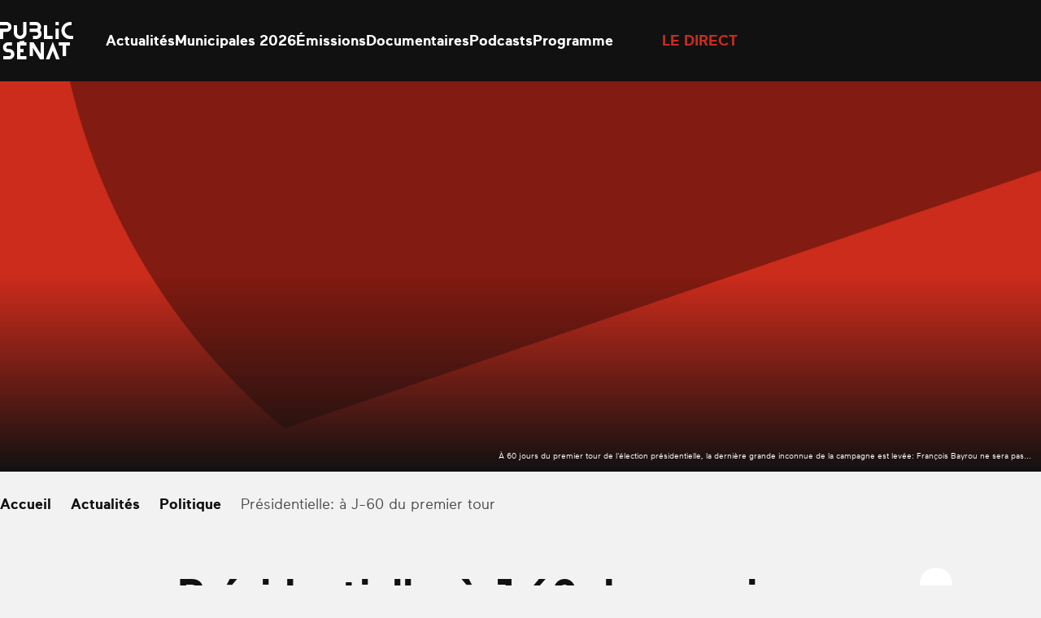

--- FILE ---
content_type: text/html; charset=UTF-8
request_url: https://www.publicsenat.fr/actualites/politique/presidentielle-a-j-60-du-premier-tour-55786
body_size: 31484
content:
<!doctype html><html lang=fr-FR><head> <script>window.gdprAppliesGlobally=true;(function(){function a(e){if(!window.frames[e]){if(document.body&&document.body.firstChild){var t=document.body;var n=document.createElement("iframe");n.style.display="none";n.name=e;n.title=e;t.insertBefore(n,t.firstChild)}
    else{setTimeout(function(){a(e)},5)}}}function e(n,r,o,c,s){function e(e,t,n,a){if(typeof n!=="function"){return}if(!window[r]){window[r]=[]}var i=false;if(s){i=s(e,t,n)}if(!i){window[r].push({command:e,parameter:t,callback:n,version:a})}}e.stub=true;function t(a){if(!window[n]||window[n].stub!==true){return}if(!a.data){return}
      var i=typeof a.data==="string";var e;try{e=i?JSON.parse(a.data):a.data}catch(t){return}if(e[o]){var r=e[o];window[n](r.command,r.parameter,function(e,t){var n={};n[c]={returnValue:e,success:t,callId:r.callId};a.source.postMessage(i?JSON.stringify(n):n,"*")},r.version)}}
      if(typeof window[n]!=="function"){window[n]=e;if(window.addEventListener){window.addEventListener("message",t,false)}else{window.attachEvent("onmessage",t)}}}e("__tcfapi","__tcfapiBuffer","__tcfapiCall","__tcfapiReturn");a("__tcfapiLocator");(function(e){
      var t=document.createElement("script");t.id="spcloader";t.type="text/javascript";t.async=true;t.src="https://sdk.privacy-center.org/"+e+"/loader.js?target="+document.location.hostname;t.charset="utf-8";var n=document.getElementsByTagName("script")[0];n.parentNode.insertBefore(t,n)})("d540dec3-8230-4d6d-a80b-0b6fdbf52c43")})();</script> <script>(function(w,d,s,l,i){w[l]=w[l]||[];w[l].push({'gtm.start':new Date().getTime(),event:'gtm.js'});var f=d.getElementsByTagName(s)[0],j=d.createElement(s),dl=l!='dataLayer'?'&l='+l:'';j.async=true;j.src='https://www.googletagmanager.com/gtm.js?id='+i+dl;f.parentNode.insertBefore(j,f);})(window,document,'script','dataLayer','GTM-KFK54D3');</script> <meta charset="utf-8"><meta name="viewport" content="width=device-width, initial-scale=1.0, maximum-scale=1.0, user-scalable=0"><meta name='robots' content='index, follow, max-image-preview:large, max-snippet:-1, max-video-preview:-1'><style>img:is([sizes="auto" i], [sizes^="auto," i]) { contain-intrinsic-size: 3000px 1500px }</style><link rel=preconnect href=https://geo.dailymotion.com crossorigin><link rel=preconnect href=https://www.googletagmanager.com><link rel=dns-prefetch href=https://sdk.privacy-center.org><link rel=dns-prefetch href=https://platform.twitter.com><title>Présidentielle: à J-60 du premier tour</title><link rel=canonical href=https://www.publicsenat.fr/actualites/non-classe/presidentielle-a-j-60-du-premier-tour-55786><meta property="og:locale" content="fr_FR"><meta property="og:type" content="article"><meta property="og:title" content="Présidentielle: à J-60 du premier tour"><meta property="og:description" content="À 60 jours du premier tour de l&#039;élection présidentielle, la dernière grande inconnue de la campagne est levée: François Bayrou ne sera pas..."><meta property="og:url" content="https://www.publicsenat.fr/actualites/non-classe/presidentielle-a-j-60-du-premier-tour-55786"><meta property="og:site_name" content="Public Sénat"><meta property="article:publisher" content="https://fr-fr.facebook.com/publicsenat/"><meta property="article:published_time" content="2017-02-22T17:30:46+00:00"><meta property="og:image" content="https://www.publicsenat.fr/app/themes/public-senat-fr/public/images/default/banner-3.png"><meta name="author" content="Public Sénat"><meta name="twitter:card" content="summary_large_image"><meta name="twitter:image" content="https://www.publicsenat.fr/app/themes/public-senat-fr/public/images/default/banner-3.png"><meta name="twitter:creator" content="@publicsenat"><meta name="twitter:site" content="@publicsenat"><meta name="twitter:label1" content="Écrit par"><meta name="twitter:data1" content="Public Sénat"><meta name="twitter:label2" content="Durée de lecture estimée"><meta name="twitter:data2" content="4 minutes"> <script type=application/ld+json class=yoast-schema-graph>{"@context":"https://schema.org","@graph":[{"@type":"NewsArticle","@id":"https://www.publicsenat.fr/actualites/non-classe/presidentielle-a-j-60-du-premier-tour-55786#article","isPartOf":{"@id":"https://www.publicsenat.fr/actualites/non-classe/presidentielle-a-j-60-du-premier-tour-55786"},"author":{"@type":"Person","name":"Public Sénat","url":"https://www.publicsenat.fr/auteurs/p-senat"},"headline":"Article","datePublished":"2017-02-22T17:30:46+00:00","mainEntityOfPage":{"@type":"WebPage","@id":"https://www.publicsenat.fr/actualites/politique/presidentielle-a-j-60-du-premier-tour-55786"},"wordCount":831,"commentCount":0,"publisher":{"@id":"https://www.publicsenat.fr/#organization"},"image":{"@type":"ImageObject","url":"https://www.publicsenat.fr/app/themes/public-senat-fr/public/images/default/banner-2.png"},"thumbnailUrl":"https://www.publicsenat.fr/app/themes/public-senat-fr/public/images/default/banner-2.png","inLanguage":"fr-FR","potentialAction":[{"@type":"CommentAction","name":"Comment","target":["https://www.publicsenat.fr/actualites/non-classe/presidentielle-a-j-60-du-premier-tour-55786#respond"]}],"description":"À 60 jours du premier tour de l'élection présidentielle, la dernière grande inconnue de la campagne est levée: François Bayrou ne sera pas...","articleSection":"Politique"},{"@type":"NewsArticle","@id":"https://www.publicsenat.fr/actualites/non-classe/presidentielle-a-j-60-du-premier-tour-55786","url":"https://www.publicsenat.fr/actualites/non-classe/presidentielle-a-j-60-du-premier-tour-55786","name":"Présidentielle: à J-60 du premier tour - Public Sénat","isPartOf":{"@id":"https://www.publicsenat.fr/#website"},"image":{"@type":"ImageObject","url":"https://www.publicsenat.fr/app/themes/public-senat-fr/public/images/default/banner-2.png"},"thumbnailUrl":"https://www.publicsenat.fr/app/themes/public-senat-fr/public/images/default/banner-2.png","datePublished":"2017-02-22T17:30:46+00:00","breadcrumb":{"@id":"https://www.publicsenat.fr/actualites/non-classe/presidentielle-a-j-60-du-premier-tour-55786#breadcrumb"},"inLanguage":"fr-FR","potentialAction":[{"@type":"ReadAction","target":["https://www.publicsenat.fr/actualites/non-classe/presidentielle-a-j-60-du-premier-tour-55786"]}],"headline":"Article","description":"À 60 jours du premier tour de l'élection présidentielle, la dernière grande inconnue de la campagne est levée: François Bayrou ne sera pas...","mainEntityOfPage":{"@type":"WebPage","@id":"https://www.publicsenat.fr/actualites/politique/presidentielle-a-j-60-du-premier-tour-55786"},"articleSection":"Politique","author":{"@type":"Person","name":"Public Sénat","url":"https://www.publicsenat.fr/auteurs/p-senat"}},{"@type":"Organization","@id":"https://www.publicsenat.fr/#organization","name":"Public Sénat","url":"https://www.publicsenat.fr/","logo":{"@type":"ImageObject","inLanguage":"fr-FR","@id":"https://www.publicsenat.fr/#/schema/logo/image/","url":"/app/uploads/2024/12/696px-Logo_Public_Senat_2019.png","contentUrl":"/app/uploads/2024/12/696px-Logo_Public_Senat_2019.png","width":696,"height":696,"caption":"Public Sénat"},"image":{"@id":"https://www.publicsenat.fr/#/schema/logo/image/"},"sameAs":["https://fr-fr.facebook.com/publicsenat/","https://x.com/publicsenat","https://www.youtube.com/@publicsenat"]},{"@type":"Person","@id":"https://www.publicsenat.fr/#/schema/person/7f99d62e2f588fc2f9813223c17b58a7","name":"Public Sénat","url":"https://www.publicsenat.fr/auteurs/p-senat"},{"@type":"BreadcrumbList","@id":"https://www.publicsenat.fr/actualites/politique/presidentielle-a-j-60-du-premier-tour-55786#breadcrumb","itemListElement":[{"@type":"ListItem","position":1,"name":"Accueil","item":"https://www.publicsenat.fr/"},{"@type":"ListItem","position":2,"name":"Actualités","item":"https://www.publicsenat.fr/actualites"},{"@type":"ListItem","position":3,"name":"Politique","item":"https://www.publicsenat.fr/actualites/politique"},{"@type":"ListItem","position":4,"name":"Article","item":"https://www.publicsenat.fr/actualites/politique/presidentielle-a-j-60-du-premier-tour-55786"}]}]}</script> <style id=filebird-block-filebird-gallery-style-inline-css>/*<![CDATA[*/ul.filebird-block-filebird-gallery{margin:auto!important;padding:0!important;width:100%}ul.filebird-block-filebird-gallery.layout-grid{display:grid;grid-gap:20px;align-items:stretch;grid-template-columns:repeat(var(--columns),1fr);justify-items:stretch}ul.filebird-block-filebird-gallery.layout-grid li img{border:1px solid #ccc;box-shadow:2px 2px 6px 0 rgba(0,0,0,.3);height:100%;max-width:100%;-o-object-fit:cover;object-fit:cover;width:100%}ul.filebird-block-filebird-gallery.layout-masonry{-moz-column-count:var(--columns);-moz-column-gap:var(--space);column-gap:var(--space);-moz-column-width:var(--min-width);columns:var(--min-width) var(--columns);display:block;overflow:auto}ul.filebird-block-filebird-gallery.layout-masonry li{margin-bottom:var(--space)}ul.filebird-block-filebird-gallery li{list-style:none}ul.filebird-block-filebird-gallery li figure{height:100%;margin:0;padding:0;position:relative;width:100%}ul.filebird-block-filebird-gallery li figure figcaption{background:linear-gradient(0deg,rgba(0,0,0,.7),rgba(0,0,0,.3) 70%,transparent);bottom:0;box-sizing:border-box;color:#fff;font-size:.8em;margin:0;max-height:100%;overflow:auto;padding:3em .77em .7em;position:absolute;text-align:center;width:100%;z-index:2}ul.filebird-block-filebird-gallery li figure figcaption a{color:inherit}/*]]>*/</style><link rel=stylesheet href=https://www.publicsenat.fr/app/cache/minify/3dcaa.css media=all><link rel=icon href=/app/uploads/2023/03/cropped-FAVICONps.png sizes=32x32><link rel=icon href=/app/uploads/2023/03/cropped-FAVICONps.png sizes=192x192><link rel=apple-touch-icon href=/app/uploads/2023/03/cropped-FAVICONps.png><meta name="msapplication-TileImage" content="/app/uploads/2023/03/cropped-FAVICONps.png"><style id=wp-custom-css>/*<![CDATA[*/option {
color : black;
}
.heading-h2 {
	z-index:2;
}
    section[data-hit-display="À la une sur la plateforme Public Sénat"] {
  margin-top: -100px;
}
.zhome{
  background-image: url("https://www.publicsenat.fr/app/uploads/2025/02/fbg-ields-op20.png");
  background-attachment: fixed;
	background-size: cover;
    background-repeat: no-repeat;
    min-height: 100vh;
}
.zblog{
  background-image: url("https://www.publicsenat.fr/app/uploads/2024/11/USA-scaled_10v2.png");
  background-attachment: fixed;
	background-size: cover;
    background-repeat: no-repeat;
    min-height: 100vh;
}

.lg\:pb-88 {
    padding-bottom: 5.5rem;
    display: none;
}

.p3-outlet{z-index:10}

body.term-documentaire .pt-64.pb-32.lg\:pt-70.lg\:pb-48 {
    display: none;
}

body.emissions .relative.pt-16.pb-32.text-white.lg\:pt-25.lg\:pb-46 {
    display: none;
}

.bg-podcast-red-gradient {
    background-image: linear-gradient(.396turn,#a27de3,#2c2b9d);
}

.bg-podcast-blue-gradient {
    //background-image: linear-gradient(.396turn,#e91033,#180303);
}

.shadow-primary-podcast {
    --tw-shadow-color: #11144400;
    --tw-shadow: var(--tw-shadow-colored);
}
.shadow-blue-podcast {
    --tw-shadow-color: #11144400;
    --tw-shadow: var(--tw-shadow-colored);
}
.bg-blue-podcast {
    --tw-bg-opacity: 0;
    background-color: rgb(36 38 73/var(--tw-bg-opacity));
}

.bg-primary-podcast {
    --tw-bg-opacity: 0;
    background-color: rgb(157 43 45/var(--tw-bg-opacity));
}/*]]>*/</style></head><body class="wp-singular post-template-default single single-post postid-425698 single-format-standard wp-theme-public-senat-fr bg-white-dark text-black presidentielle-a-j-60-du-premier-tour-55786"data-hit="/wp-json/hemicycle/hits/?type=article&id=425698&nonce=858b8f60ec"><noscript><iframe src="https://www.googletagmanager.com/ns.html?id=GTM-KFK54D3" height=0 width=0 style=display:none;visibility:hidden></iframe></noscript><div id=app> <script>dataLayer = [{"page":"Pr\u00e9sidentielle: \u00e0 J-60 du premier tour","page_chapter1":"Actualit\u00e9s","page_chapter2":"Politique","page_chapter3":"","page_type":"Article","publication_date":"2017-02-22","publication_date_updated":"2017-02-22","publication_author":"Public S\u00e9nat","publication_category":"Politique","publication_type":"Article"}];</script> <header id=header class="fixed top-0 inset-x-0 z-100 bg-black box-content transform transition-transform" data-module=Header><div class="relative container pl-20 pr-80 mx-auto lg:pr-20 xl:px-0"><div class="flex items-center h-80 pl-47 lg:pl-0 lg:h-100"><button class="absolute left-20 top-1/2 z-50 w-22 h-20 transform -translate-y-1/2 lg:hidden" data-menu-toggle> <span class=sr-only>Ouvrir le menu</span> <span data-menu-top class="absolute top-1 inset-x-0 block -mt-1 w-22 h-2 bg-white"></span> <span data-menu-middle class="absolute top-1/2 inset-x-0 block -mt-1 w-22 h-2 bg-white"></span> <span data-menu-bottom class="absolute -bottom-1 inset-x-0 block -mt-1 w-22 h-2 bg-white"></span> </button><a href=https://www.publicsenat.fr class="block text-white" data-hit-click=click data-hit-name=Accueil> <i class="block w-78 h-40 lg:w-90 lg:h-46"> <svg viewBox="0 0 78 40" fill=currentColor xmlns=http://www.w3.org/2000/svg> <path d="M27.9538 21.7465H26.0953C26.0483 21.7468 26.0087 21.7104 26.0047 21.6636L25.8586 20.3823C25.8476 20.2395 25.7272 20.1279 25.584 20.1279C25.57 20.1279 25.5557 20.129 25.5418 20.1312L20.7409 20.6835C20.597 20.6931 20.4843 20.8146 20.4843 20.9589C20.4843 20.9729 20.4854 20.9869 20.4872 21.0009L20.5617 21.6471C20.5621 21.65 20.5621 21.6526 20.5621 21.6555C20.5621 21.706 20.5214 21.7479 20.4711 21.7494H18.4474C18.2966 21.7494 18.1721 21.8739 18.1721 22.0256V39.6984C18.1721 39.8497 18.2966 39.9746 18.4474 39.9746H27.9538C28.1047 39.9746 28.2287 39.8497 28.2287 39.6984L28.2291 36.7629C28.2287 36.6116 28.1047 36.4867 27.9534 36.4867H21.9603C21.8094 36.4867 21.685 36.3623 21.685 36.2106V32.7589C21.685 32.6076 21.8094 32.4827 21.9603 32.4827H24.9005C25.0514 32.4827 25.1758 32.3583 25.1758 32.2066V29.2188C25.1758 29.0675 25.0514 28.9426 24.9005 28.9426H21.9603C21.8094 28.9426 21.685 28.8182 21.685 28.6665V25.5517C21.685 25.4003 21.8094 25.2755 21.9603 25.2755H27.9534C28.1047 25.2755 28.2287 25.1511 28.2287 24.9994V22.0311C28.2291 22.0281 28.2291 22.0256 28.2291 22.0226C28.2291 21.8713 28.1047 21.7465 27.9538 21.7465C27.9538 21.7465 27.9538 21.7465 27.9534 21.7465H27.9538Z"/> <path d="M3.49928 17.9737V10.9461C3.49891 10.945 3.49891 10.9443 3.49891 10.9432C3.49891 10.8232 3.59692 10.7238 3.71658 10.7223H6.72839C9.60548 10.7223 12.0803 8.51317 12.2179 5.6277C12.2223 5.5375 12.2249 5.44729 12.2249 5.35709C12.2249 2.41824 9.81361 0 6.88403 0C6.88329 0 6.88293 0 6.88256 0H0.275302C0.124437 0 0 0.124446 0 0.276139V3.24187C0 3.39319 0.124437 3.51801 0.275302 3.51801H6.88256C6.90605 3.5169 6.92991 3.51653 6.95377 3.51653C7.95954 3.51653 8.78728 4.34679 8.78728 5.35562C8.78728 6.36444 7.95954 7.1947 6.95377 7.1947C6.92991 7.1947 6.90605 7.19433 6.88256 7.19323H0.275302C0.124437 7.19323 0 7.31804 0 7.46937V17.9626C0 18.1143 0.124437 18.2388 0.275302 18.2388H3.21296C3.21663 18.2388 3.2203 18.2391 3.22397 18.2391C3.3708 18.2391 3.4934 18.121 3.49928 17.9737Z"/> <path d="M9.86048 28.9345H8.46451C7.48774 28.8962 6.70478 28.0799 6.70478 27.0995C6.70478 26.119 7.48774 25.3023 8.46451 25.2644H12.5335C12.6843 25.2644 12.8088 25.14 12.8088 24.9883V22.031C12.8088 21.8793 12.6843 21.7549 12.5335 21.7549H8.46451C5.5375 21.7549 3.12915 24.1705 3.12915 27.1064C3.12915 30.0427 5.53713 32.4591 8.46451 32.4606H9.86856C10.9408 32.5004 11.8012 33.3961 11.8012 34.4724C11.8012 35.5486 10.9408 36.444 9.86856 36.4841H3.78988C3.63901 36.4841 3.51457 36.6086 3.51457 36.7603V39.7094C3.51457 39.8607 3.63901 39.9856 3.78988 39.9856H9.84653C12.8716 39.9856 15.361 37.4885 15.361 34.4543C15.361 31.4201 12.8716 28.9234 9.84653 28.9234L9.86048 28.9345Z"/> <path fill-rule=evenodd clip-rule=evenodd d="M62.6428 0.29695C62.6428 0.13863 62.5144 0.00976562 62.3565 0.00976562H59.4214C59.2636 0.00976562 59.1355 0.13863 59.1355 0.29695V3.24059C59.1355 3.39927 59.2636 3.52777 59.4214 3.52777H62.3565C62.5144 3.52777 62.6428 3.39927 62.6428 3.24059V0.29695Z"/> <path d="M31.8094 10.7168H38.6589C39.7579 10.7002 40.6869 11.5684 40.7486 12.6692C40.749 12.6902 40.7493 12.7116 40.7493 12.7326C40.7493 13.8338 39.846 14.7403 38.7481 14.7403C38.7466 14.7403 38.7455 14.7403 38.7444 14.7403H35.3167C35.1658 14.7403 35.0414 14.8647 35.0414 15.0164V17.9626C35.0414 18.1143 35.1658 18.2388 35.3167 18.2388H38.6038C41.3018 18.2388 43.7024 16.3529 44.1704 13.688C44.4949 11.8644 43.8838 9.99475 42.5462 8.71751C43.3163 7.76502 43.7369 6.57504 43.7369 5.34862C43.7369 2.41456 41.3297 0 38.4041 0C38.4027 0 38.4016 0 38.4001 0H31.8094C31.6585 0 31.5341 0.124446 31.5341 0.276139V3.24187C31.5341 3.39319 31.6585 3.51801 31.8094 3.51801H38.3204C39.2781 3.50107 40.1037 4.22087 40.22 5.17484C40.2259 5.23522 40.2288 5.29597 40.2288 5.35709C40.2288 6.36113 39.4051 7.1877 38.4038 7.1877C38.4023 7.1877 38.4012 7.1877 38.4001 7.1877H31.8094C31.6585 7.1877 31.5341 7.31252 31.5341 7.46384V10.4296C31.5341 10.4333 31.5337 10.4369 31.5337 10.4406C31.5337 10.5923 31.6581 10.7168 31.809 10.7168C31.8094 10.7168 31.8094 10.7168 31.8094 10.7168Z"/> <path fill-rule=evenodd clip-rule=evenodd d="M62.6428 7.4825C62.6428 7.32381 62.5144 7.19531 62.3565 7.19531H59.4214C59.2636 7.19531 59.1355 7.32381 59.1355 7.4825V17.9702C59.1355 18.1286 59.2636 18.2574 59.4214 18.2574H62.3565C62.5144 18.2574 62.6428 18.1286 62.6428 17.9702V7.4825Z"/> <path d="M46.4775 21.7456H43.5398C43.3889 21.7456 43.2645 21.8704 43.2645 22.0217V33.8957C43.2645 33.8961 43.2645 33.8961 43.2645 33.8961C43.2645 33.9281 43.2384 33.9542 43.2069 33.9542C43.1863 33.9542 43.1676 33.9436 43.1573 33.9263L35.9224 22.0247C35.8181 21.8535 35.632 21.7486 35.4323 21.7486H31.809C31.6581 21.7486 31.5337 21.873 31.5337 22.0247V36.1821C31.5337 36.3338 31.6581 36.4583 31.809 36.4583H34.7467C34.8975 36.4583 35.022 36.3338 35.022 36.1821V27.6715C35.0238 27.641 35.0491 27.617 35.0796 27.617C35.0983 27.617 35.1156 27.6263 35.1266 27.6413L42.4716 39.7197C42.5759 39.8905 42.7616 39.9954 42.9617 39.9958H46.4661C46.6173 39.9958 46.7414 39.871 46.7414 39.7197V22.0468C46.7425 22.0383 46.7429 22.0298 46.7429 22.0217C46.7429 21.8737 46.6247 21.7508 46.4771 21.7456H46.4775Z"/> <path d="M74.2661 21.7456H62.9233C62.7724 21.7456 62.6479 21.8704 62.6479 22.0217V24.9683C62.6479 25.1197 62.7724 25.2445 62.9233 25.2445H66.5547C66.7055 25.2445 66.83 25.3689 66.83 25.5206V36.16C66.83 36.3117 66.9544 36.4362 67.1053 36.4362H70.0429C70.1938 36.4362 70.3182 36.3117 70.3182 36.16V25.5508C70.3182 25.3995 70.4423 25.2747 70.5935 25.2747H74.2246C74.3755 25.2747 74.4999 25.1502 74.4999 24.9985V22.0302C74.5058 21.8899 74.4041 21.7666 74.2661 21.7456Z"/> <path d="M77.7378 14.7407H74.7374C71.629 14.7407 68.9916 12.2554 68.9832 9.14867C68.9832 9.14241 68.9832 9.13579 68.9832 9.12953C68.9832 6.05739 71.5035 3.52944 74.5663 3.52944C74.5718 3.52944 74.5773 3.52944 74.5832 3.52944H76.0394C76.1902 3.52944 76.3147 3.40462 76.3147 3.2533V0.29567C76.3147 0.144346 76.1902 0.0195312 76.0394 0.0195312H74.8336C69.8036 0.0195312 65.5364 4.00439 65.4733 9.04926C65.4729 9.07872 65.4729 9.10817 65.4729 9.13763C65.4729 14.1402 69.5709 18.259 74.5582 18.2697H77.7242C77.8751 18.2697 77.9995 18.1449 77.9995 17.9936V15.0278C78.0058 14.8773 77.8879 14.748 77.7378 14.7407Z"/> <path d="M27.9497 0.00110455H25.026C24.8747 0.00110455 24.7507 0.125551 24.7507 0.277243V11.3228C24.7749 13.0761 23.4329 14.5709 21.6919 14.7303C21.6232 14.7344 21.5542 14.7366 21.4852 14.7366C19.6822 14.7366 18.1948 13.2558 18.1819 11.4469V3.81439C18.1819 3.66307 18.0575 3.53825 17.9066 3.53825H14.9359C14.7851 3.53825 14.6606 3.66307 14.6606 3.81439V11.2701C14.6606 15.0451 17.6449 18.2343 21.4081 18.2564C21.4239 18.2564 21.4397 18.2568 21.4551 18.2568C25.1801 18.2568 28.2455 15.1832 28.2466 11.4469L28.247 0.296389C28.2474 0.289761 28.2477 0.282766 28.2477 0.276139C28.2477 0.124815 28.1233 0 27.9724 0C27.9647 0 27.957 0.000368185 27.9497 0.00110455Z"/> <path d="M56.4243 21.5848C56.3931 21.5035 56.3153 21.4497 56.2286 21.4497C56.142 21.4497 56.0642 21.5035 56.033 21.5848L48.9357 39.7658C48.928 39.7857 48.9236 39.8074 48.9236 39.8291C48.9236 39.923 49.0007 40.0003 49.0943 40.0003C49.0946 40.0003 49.095 40.0003 49.0954 40.0003H52.3799C52.5205 39.9992 52.6468 39.9131 52.6993 39.7824L56.1486 30.9651C56.1622 30.9279 56.1974 30.9029 56.2367 30.9029C56.2764 30.9029 56.3116 30.9279 56.3248 30.9651L59.7661 39.7794C59.8175 39.9112 59.9449 39.9981 60.0858 39.9978H63.3645C63.3648 39.9978 63.3652 39.9978 63.3656 39.9978C63.4592 39.9978 63.5363 39.9204 63.5363 39.8265C63.5363 39.8045 63.5322 39.7831 63.5241 39.7629L56.4239 21.5848H56.4243Z"/> <path d="M56.2197 17.9727V15.0264C56.2197 14.8748 56.0953 14.7503 55.9444 14.7503H50.5595C50.4086 14.7503 50.2842 14.6255 50.2842 14.4742V3.81227C50.2842 3.66095 50.1598 3.53613 50.0089 3.53613H47.0602C46.9094 3.53613 46.7849 3.66095 46.7849 3.81227V17.9727C46.7849 18.1243 46.9094 18.2488 47.0602 18.2488H55.9444C56.0953 18.2488 56.2197 18.1243 56.2197 17.9727Z"/> </svg> </i> <span class=sr-only>Public Sénat</span> </a><div class="flex items-center"><nav data-menu-nav class="hidden fixed z-40 top-0 left-0 right-0 bg-menu pt-102 pb-88 px-20 lg:block lg:relative lg:bg-none lg:p-0 lg:ml-40"><ul class="text-center font-heading text-30 leading-60 text-white lg:flex lg:text-18 lg:leading-30 lg:gap-40 lg:font-body lg:font-bold"> <li> <a data-state=inactive class="relative after:absolute after:inset-x-0 after:-bottom-5 after:bg-white after:h-1 after:scale-x-0 after:transition-transform hover:after:scale-x-100 data-[state=active]:after:scale-x-100" href=https://www.publicsenat.fr/actualites data-hit-click=click data-hit-name=Actualités data-hit-chapter1=Header > Actualités </a> </li> <li> <a data-state=inactive class="relative after:absolute after:inset-x-0 after:-bottom-5 after:bg-white after:h-1 after:scale-x-0 after:transition-transform hover:after:scale-x-100 data-[state=active]:after:scale-x-100" href=https://www.publicsenat.fr/elections-municipales-2026 data-hit-click=click data-hit-name="Municipales 2026" data-hit-chapter1=Header > Municipales 2026 </a> </li> <li> <a data-state=inactive class="relative after:absolute after:inset-x-0 after:-bottom-5 after:bg-white after:h-1 after:scale-x-0 after:transition-transform hover:after:scale-x-100 data-[state=active]:after:scale-x-100" href=https://www.publicsenat.fr/replay data-hit-click=click data-hit-name=Émissions data-hit-chapter1=Header > Émissions </a> </li> <li> <a data-state=inactive class="relative after:absolute after:inset-x-0 after:-bottom-5 after:bg-white after:h-1 after:scale-x-0 after:transition-transform hover:after:scale-x-100 data-[state=active]:after:scale-x-100" href=https://www.publicsenat.fr/documentaires data-hit-click=click data-hit-name=Documentaires data-hit-chapter1=Header > Documentaires </a> </li> <li> <a data-state=inactive class="relative after:absolute after:inset-x-0 after:-bottom-5 after:bg-white after:h-1 after:scale-x-0 after:transition-transform hover:after:scale-x-100 data-[state=active]:after:scale-x-100" href=https://www.publicsenat.fr/podcasts data-hit-click=click data-hit-name=Podcasts data-hit-chapter1=Header > Podcasts </a> </li> <li> <a data-state=inactive class="relative after:absolute after:inset-x-0 after:-bottom-5 after:bg-white after:h-1 after:scale-x-0 after:transition-transform hover:after:scale-x-100 data-[state=active]:after:scale-x-100" href=https://www.publicsenat.fr/programme data-hit-click=click data-hit-name=Programme data-hit-chapter1=Header > Programme </a> </li></ul></nav><div data-seo-container class="!absolute top-0 right-0 px-14 pt-16 w-80 h-80 bg-primary text-white transition-colors hover:bg-primary-dark motion-reduce:transition-none lg:!relative lg:p-0 lg:w-auto lg:bg-transparent lg:h-auto lg:flex lg:items-center lg:ml-40 lg:hover:bg-transparent"> <span class="block w-8 h-8 mb-7 bg-white rounded-full animate-live-pulse lg:mb-0 lg:mr-10 lg:w-10 lg:h-10 lg:bg-primary lg:animate-live-pulse-primary"></span> <a href=https://www.publicsenat.fr/direct class="block text-14 leading-20 font-bold uppercase lg:text-18 lg:leading-30 lg:text-primary" data-seo-target data-hit-click=click data-hit-name="Le direct" data-hit-chapter1=Header >Le direct</a></div></div><a class="ml-auto mr-28 text-white" href=https://www.publicsenat.fr/recherche data-hit-click=click data-hit-name=Recherche data-hit-chapter1=Header> <i class="grid place-content-center w-24 h-24"> <svg class="w-full h-full object-contain" viewBox="0 0 30 30" fill=currentColor xmlns=http://www.w3.org/2000/svg> <path fill-rule=evenodd clip-rule=evenodd d="M12.8 21.1C17.384 21.1 21.1 17.384 21.1 12.8C21.1 8.21604 17.384 4.5 12.8 4.5C8.21604 4.5 4.5 8.21604 4.5 12.8C4.5 17.384 8.21604 21.1 12.8 21.1ZM12.8 23.6C18.7647 23.6 23.6 18.7647 23.6 12.8C23.6 6.83532 18.7647 2 12.8 2C6.83532 2 2 6.83532 2 12.8C2 18.7647 6.83532 23.6 12.8 23.6Z"/> <path fill-rule=evenodd clip-rule=evenodd d="M20 18.2322L27.7678 26L26 27.7678L18.2322 20L20 18.2322Z"/> </svg> </i>  </a></div></div></header><main id=main class="main mt-80 lg:mt-100"><section class=bg-black-light><figure class=relative> <picture class="media-cover aspect-single-mobile sm:aspect-single-desktop"> <source data-srcset="/app/themes/public-senat-fr/public/images/default/banner-3.png 1x,   /app/themes/public-senat-fr/public/images/default/banner-1.png 2x"> <img src=[data-uri] class=lazyload alt="Présidentielle: à J-60 du premier tour"> </picture><figcaption class="absolute bottom-0 right-0 z-10 max-w-legend text-right p-12 text-white text-10">À 60 jours du premier tour de l'élection présidentielle, la dernière grande inconnue de la campagne est levée: François Bayrou ne sera pas...</figcaption><div class="absolute bottom-0 w-full h-1/2 bg-gradient-to-t from-black to-transparent"></div></figure></section><section class="pt-16 lg:pt-25" data-hit-scroll=30-60-90><div class=container><nav class="relative before:absolute before:left-0 before:inset-y-0 before:w-25 before:opacity-0 before:transition-opacity after:absolute after:right-0 after:inset-y-0 after:w-25 after:opacity-0 after:transition-opacity group-[.bg-black]:before:bg-breadcrumb-start group-[.bg-black]:after:bg-breadcrumb-end group-[.bg-white]:before:bg-breadcrumb-start-white group-[.bg-white]:after:bg-breadcrumb-end-white" data-module=Breadcrumbs data-context="was @visible"><ul class="flex flex-nowrap items-center pr-40 overflow-x-auto scrollbar-hide edito font-bold" data-breadcrumbs-scroller> <li class=flex-none> <a href=https://www.publicsenat.fr class="flex items-center"> <span>Accueil</span> <i class="grid place-content-center w-24 h-24"> <svg class="w-full h-full object-contain" viewBox="0 0 30 30" fill=currentColor xmlns=http://www.w3.org/2000/svg> <path fill-rule=evenodd clip-rule=evenodd d="M13 9.58594L18.4142 15.0002L13 20.4144L11.5858 19.0002L15.5858 15.0002L11.5858 11.0002L13 9.58594Z"/> </svg> </i>  </a> </li> <li class=flex-none> <a href=https://www.publicsenat.fr/actualites class="flex items-center"> <span>Actualités</span> <i class="grid place-content-center w-24 h-24"> <svg class="w-full h-full object-contain" viewBox="0 0 30 30" fill=currentColor xmlns=http://www.w3.org/2000/svg> <path fill-rule=evenodd clip-rule=evenodd d="M13 9.58594L18.4142 15.0002L13 20.4144L11.5858 19.0002L15.5858 15.0002L11.5858 11.0002L13 9.58594Z"/> </svg> </i>  </a> </li> <li class=flex-none> <a href=/actualites/politique class="flex items-center"> <span>Politique</span> <i class="grid place-content-center w-24 h-24"> <svg class="w-full h-full object-contain" viewBox="0 0 30 30" fill=currentColor xmlns=http://www.w3.org/2000/svg> <path fill-rule=evenodd clip-rule=evenodd d="M13 9.58594L18.4142 15.0002L13 20.4144L11.5858 19.0002L15.5858 15.0002L11.5858 11.0002L13 9.58594Z"/> </svg> </i>  </a> </li> <li class=flex-none> <span class="edito font-normal opacity-75 line-clamp-1">Présidentielle: à J-60 du premier tour</span> </li></ul></nav><div class="relative mt-35 lg:grid lg:grid-cols-12 lg:gap-26 lg:mt-63"><div class="hidden absolute z-20 top-0 right-0 h-full col-start-11 col-end-12 lg:block"><div class="sticky lg:top-140"><div data-module=Share role=list class="hidden grid-cols-networks auto-rows-networks gap-10 lg:grid"> <a href="https://twitter.com/intent/tweet?text=Pr%C3%A9sidentielle%3A%20%C3%A0%20J-60%20du%20premier%20tour%20%40publicsenat&amp;url=https://www.publicsenat.fr/actualites/politique/presidentielle-a-j-60-du-premier-tour-55786" target=_blank title="Partager sur X" role=listitem class="rounded-full transition-transform hover:scale-110" data-hit-click=click data-hit-type=exit data-hit-name=Twitter> <i class="grid place-content-center w-40 h-40 rounded-full bg-white text-black"> <svg class="w-full h-full object-contain" viewBox="0 0 40 40" fill=currentColor xmlns=http://www.w3.org/2000/svg> <path d="M21.9047 18.4696L29.3513 10H27.5873L21.1187 17.3525L15.956 10H10L17.8087 21.1194L10 30H11.764L18.5907 22.2338L24.044 30H30M12.4007 11.3016H15.1107L27.586 28.7624H24.8753"/> </svg> </i>  </a> <a href="https://www.facebook.com/sharer/sharer.php?u=https%3A%2F%2Fwww.publicsenat.fr%2Factualites%2Fpolitique%2Fpresidentielle-a-j-60-du-premier-tour-55786" target=_blank title="Partager sur Facebook" role=listitem class="rounded-full transition-transform hover:scale-110" data-hit-click=click data-hit-type=exit data-hit-name=Facebook> <i class="grid place-content-center w-40 h-40 rounded-full bg-white text-black"> <svg class="w-full h-full object-contain" viewBox="0 0 40 40" fill=currentColor xmlns=http://www.w3.org/2000/svg> <path d="M25 10H22C20.6739 10 19.4021 10.5268 18.4645 11.4645C17.5268 12.4021 17 13.6739 17 15V18H14V22H17V30H21V22H24L25 18H21V15C21 14.7348 21.1054 14.4804 21.2929 14.2929C21.4804 14.1054 21.7348 14 22 14H25V10Z"/> </svg> </i>  </a> <a href="https://api.whatsapp.com/send?text=Pr%C3%A9sidentielle%3A%20%C3%A0%20J-60%20du%20premier%20tour%0A%0Ahttps%3A%2F%2Fwww.publicsenat.fr%2Factualites%2Fpolitique%2Fpresidentielle-a-j-60-du-premier-tour-55786" target=_blank title="Partager sur WhatsApp" role=listitem class="rounded-full transition-transform hover:scale-110" data-hit-click=click data-hit-type=exit data-hit-name=WhatsApp> <i class="grid place-content-center w-40 h-40 rounded-full bg-white text-black"> <svg class="w-full h-full object-contain" viewBox="0 0 40 40" fill=currentColor xmlns=http://www.w3.org/2000/svg> <path d="M25.7588 21.7907C25.712 21.7683 23.9624 20.9067 23.6514 20.7948C23.5245 20.7492 23.3885 20.7047 23.2439 20.7047C23.0076 20.7047 22.8092 20.8225 22.6546 21.0537C22.4798 21.3135 21.9507 21.932 21.7872 22.1168C21.7659 22.1411 21.7367 22.1703 21.7193 22.1703C21.7036 22.1703 21.4328 22.0588 21.3509 22.0232C19.474 21.2079 18.0493 19.2473 17.854 18.9166C17.8261 18.8691 17.8249 18.8475 17.8247 18.8475C17.8315 18.8224 17.8946 18.7591 17.9272 18.7264C18.0225 18.6322 18.1257 18.5079 18.2256 18.3876C18.2729 18.3307 18.3203 18.2736 18.3668 18.2199C18.5118 18.0512 18.5763 17.9203 18.6511 17.7687L18.6903 17.6899C18.8729 17.327 18.7169 17.0208 18.6665 16.9219C18.6252 16.8392 17.8864 15.0562 17.8078 14.8688C17.6189 14.4168 17.3694 14.2063 17.0225 14.2063C16.9903 14.2063 17.0225 14.2063 16.8876 14.212C16.7232 14.219 15.8283 14.3368 15.4326 14.5862C15.013 14.8508 14.3031 15.694 14.3031 17.177C14.3031 18.5118 15.1501 19.772 15.5138 20.2513C15.5228 20.2634 15.5394 20.2879 15.5635 20.3231C16.9562 22.3571 18.6924 23.8644 20.4524 24.5675C22.1468 25.2443 22.9492 25.3225 23.4054 25.3225C23.5971 25.3225 23.7506 25.3075 23.8859 25.2942L23.9718 25.286C24.5571 25.2341 25.8435 24.5676 26.1361 23.7544C26.3666 23.114 26.4273 22.4143 26.274 22.1603C26.169 21.9876 25.9879 21.9008 25.7588 21.7907Z"/> <path d="M20.213 8C13.7131 8 8.42497 13.2484 8.42497 19.6995C8.42497 21.786 8.98336 23.8284 10.0412 25.6159L8.0165 31.5883C7.97879 31.6996 8.00684 31.8227 8.0892 31.9066C8.14866 31.9673 8.22931 32 8.31167 32C8.34323 32 8.37502 31.9952 8.40603 31.9854L14.6336 30.0064C16.3377 30.917 18.2638 31.3976 20.2131 31.3976C26.7124 31.3977 32 26.1498 32 19.6995C32 13.2484 26.7124 8 20.213 8ZM20.213 28.9606C18.3788 28.9606 16.6023 28.4309 15.0752 27.4289C15.0238 27.3951 14.9642 27.3778 14.9042 27.3778C14.8725 27.3778 14.8407 27.3827 14.8098 27.3925L11.6901 28.3841L12.6972 25.413C12.7298 25.3169 12.7135 25.2108 12.6535 25.1288C11.4906 23.5398 10.8759 21.6625 10.8759 19.6995C10.8759 14.5922 15.0645 10.4371 20.213 10.4371C25.3608 10.4371 29.549 14.5922 29.549 19.6995C29.549 24.8061 25.361 28.9606 20.213 28.9606Z"/> </svg> </i>  </a> <a href="https://www.linkedin.com/shareArticle?mini=true&amp;url=https%3A%2F%2Fwww.publicsenat.fr%2Factualites%2Fpolitique%2Fpresidentielle-a-j-60-du-premier-tour-55786&amp;title=Pr%C3%A9sidentielle%3A%20%C3%A0%20J-60%20du%20premier%20tour&amp;summary=Pr%C3%A9sidentielle%3A%20%C3%A0%20J-60%20du%20premier%20tour" target=_blank title="Partager sur LinkedIn" role=listitem class="rounded-full transition-transform hover:scale-110" data-hit-click=click data-hit-type=exit data-hit-name=LinkedIn> <i class="grid place-content-center w-40 h-40 rounded-full bg-white text-black"> <svg class="w-full h-full object-contain" viewBox="0 0 40 40" fill=currentColor xmlns=http://www.w3.org/2000/svg> <path d="M23.2003 16.7368C24.4733 16.7368 25.6942 17.2359 26.5943 18.1242C27.4944 19.0125 28.0001 20.2174 28.0001 21.4737V27H24.8003V21.4737C24.8003 21.0549 24.6317 20.6533 24.3317 20.3572C24.0316 20.0611 23.6247 19.8947 23.2003 19.8947C22.776 19.8947 22.3691 20.0611 22.069 20.3572C21.769 20.6533 21.6004 21.0549 21.6004 21.4737V27H18.4006V21.4737C18.4006 20.2174 18.9063 19.0125 19.8064 18.1242C20.7065 17.2359 21.9274 16.7368 23.2003 16.7368Z"/> <path d="M15.2 17.5264H12.0002V27.0001H15.2V17.5264Z"/> <path d="M13.6001 15.1579C14.4837 15.1579 15.2 14.451 15.2 13.5789C15.2 12.7069 14.4837 12 13.6001 12C12.7165 12 12.0002 12.7069 12.0002 13.5789C12.0002 14.451 12.7165 15.1579 13.6001 15.1579Z"/> </svg> </i>  </a> <a href="mailto:?subject=Pr%C3%A9sidentielle%3A%20%C3%A0%20J-60%20du%20premier%20tour%20-%20Public%20S%C3%A9nat&amp;body=Bonjour%2C%0A%0AJe%20vous%20invite%20%C3%A0%20lire%20cet%20article%20de%20Public%20S%C3%A9nat%20%3A%0A%0Ahttps%3A%2F%2Fwww.publicsenat.fr%2Factualites%2Fpolitique%2Fpresidentielle-a-j-60-du-premier-tour-55786" target=_blank title="Envoyer par email" role=listitem class="rounded-full transition-transform hover:scale-110" data-hit-click=click data-hit-type=exit data-hit-name=Email> <i class="grid place-content-center w-40 h-40 rounded-full bg-white text-black"> <svg class="w-full h-full object-contain" viewBox="0 0 40 40" fill=currentColor xmlns=http://www.w3.org/2000/svg> <path fill-rule=evenodd clip-rule=evenodd d="M8.99988 13C8.99988 12.4477 9.44759 12 9.99988 12H29.9999C30.5522 12 30.9999 12.4477 30.9999 13V26C30.9999 26.5523 30.5522 27 29.9999 27H9.99988C9.44759 27 8.99988 26.5523 8.99988 26V13ZM10.9999 15.1846V25H28.9999V15.1862L21.3151 21.8864C20.5619 22.5431 19.4396 22.5431 18.6864 21.8864L10.9999 15.1846ZM27.317 14H12.6845L20.0007 20.379L27.317 14Z"/> </svg> </i>  </a> <a href="https://bsky.app/intent/compose?text=Pr%C3%A9sidentielle%3A%20%C3%A0%20J-60%20du%20premier%20tour%20%40publicsenat.fr%20https%3A%2F%2Fwww.publicsenat.fr%2Factualites%2Fpolitique%2Fpresidentielle-a-j-60-du-premier-tour-55786" target=_blank title="Partager sur Bluesky" role=listitem class="rounded-full transition-transform hover:scale-110" data-hit-click=click data-hit-type=exit data-hit-name=Bluesky> <i class="grid place-content-center w-40 h-40 rounded-full bg-white text-black"> <svg class="w-full h-full object-contain" viewBox="0 0 40 40" fill=currentColor xmlns=http://www.w3.org/2000/svg> <path d="M14.5241 12.4956C16.7406 14.191 19.1247 17.6286 20.0001 19.4735C20.8755 17.6288 23.2595 14.191 25.4761 12.4956C27.0754 11.2722 29.6667 10.3257 29.6667 13.3377C29.6667 13.9392 29.3282 18.3909 29.1297 19.1136C28.4396 21.6263 25.9249 22.2672 23.688 21.8793C27.598 22.5573 28.5927 24.8032 26.4446 27.049C22.3649 31.3143 20.5809 25.9788 20.1236 24.6117C20.0398 24.3611 20.0006 24.2438 20 24.3435C19.9994 24.2438 19.9602 24.3611 19.8764 24.6117C19.4193 25.9788 17.6353 31.3145 13.5554 27.049C11.4073 24.8032 12.4019 22.5572 16.312 21.8793C14.075 22.2672 11.5603 21.6263 10.8703 19.1136C10.6718 18.3909 10.3333 13.9391 10.3333 13.3377C10.3333 10.3257 12.9247 11.2722 14.5239 12.4956H14.5241Z"/> </svg> </i>  </a> <a href="https://www.threads.net/intent/post?text=Pr%C3%A9sidentielle%3A%20%C3%A0%20J-60%20du%20premier%20tour%20%40publicsenat%20https%3A%2F%2Fwww.publicsenat.fr%2Factualites%2Fpolitique%2Fpresidentielle-a-j-60-du-premier-tour-55786" target=_blank title="Partager sur Threads" role=listitem class="rounded-full transition-transform hover:scale-110" data-hit-click=click data-hit-type=exit data-hit-name=Threads> <i class="grid place-content-center w-40 h-40 rounded-full bg-white text-black"> <svg class="w-full h-full object-contain" viewBox="0 0 40 40" fill=currentColor xmlns=http://www.w3.org/2000/svg> <path d="M25.0066 19.1966C24.9165 19.1512 24.8249 19.1074 24.7322 19.0656C24.5707 15.9367 22.9448 14.1454 20.2147 14.127C20.2023 14.127 20.19 14.127 20.1776 14.127C18.5446 14.127 17.1865 14.8599 16.3506 16.1936L17.8521 17.2767C18.4766 16.2804 19.4566 16.068 20.1783 16.068C20.1867 16.068 20.195 16.0681 20.2033 16.0681C21.1022 16.0742 21.7806 16.349 22.2196 16.8849C22.5391 17.2751 22.7528 17.8143 22.8586 18.4948C22.0616 18.3524 21.1996 18.3086 20.2782 18.3641C17.6825 18.5213 16.0138 20.1132 16.1259 22.3251C16.1827 23.4471 16.7143 24.4124 17.6226 25.0429C18.3906 25.576 19.3796 25.8366 20.4076 25.7776C21.7651 25.6994 22.83 25.1548 23.573 24.1589C24.1372 23.4027 24.4941 22.4226 24.6517 21.1878C25.2986 21.5983 25.7781 22.1386 26.0429 22.788C26.4932 23.8921 26.5194 25.7062 25.1116 27.1853C23.8782 28.481 22.3956 29.0415 20.1549 29.0588C17.6694 29.0395 15.7896 28.2013 14.5675 26.5676C13.423 25.0378 12.8315 22.8281 12.8095 20C12.8315 17.1718 13.423 14.9622 14.5675 13.4324C15.7896 11.7987 17.6694 10.9605 20.1549 10.9411C22.6584 10.9607 24.5709 11.8029 25.8399 13.4445C26.4621 14.2495 26.9312 15.2618 27.2405 16.4422L29 15.9486C28.6251 14.4957 28.0353 13.2437 27.2326 12.2054C25.6058 10.1008 23.2266 9.02236 20.161 9H20.1487C17.0894 9.02228 14.7368 10.1048 13.1563 12.2174C11.7499 14.0974 11.0245 16.7133 11.0001 19.9923L11 20L11.0001 20.0077C11.0245 23.2867 11.7499 25.9026 13.1563 27.7826C14.7368 29.8952 17.0894 30.9778 20.1487 31H20.161C22.8809 30.9802 24.7981 30.2314 26.3775 28.5721C28.4439 26.4013 28.3817 23.6803 27.7006 22.0099C27.212 20.8121 26.2805 19.8391 25.0066 19.1966ZM20.3104 23.8393C19.1728 23.9067 17.9909 23.3698 17.9326 22.2197C17.8894 21.367 18.5097 20.4155 20.3802 20.3021C20.5944 20.2891 20.8046 20.2828 21.0111 20.2828C21.6906 20.2828 22.3262 20.3522 22.904 20.485C22.6885 23.3155 21.4242 23.7751 20.3104 23.8393Z"/> </svg> </i>  </a><dialog class="fixed inset-0 z-modal p-0 bg-transparent max-w-none max-h-none w-full h-full backdrop:bg-transparent" data-share-target=dialog><div class="relative w-full h-full flex items-center justify-center"><div class="w-10/12 max-w-2xl relative z-10 flex flex-col items-center justify-center gap-20 bg-black p-40 rounded-lg"> <button class="absolute top-20 right-20 cursor-pointer text-white" aria-label="Fermer le menu de partage" data-share-target=close> <i class="grid place-content-center w-24 h-24"> <svg class="w-full h-full object-contain" viewBox="0 0 30 30" fill=currentColor xmlns=http://www.w3.org/2000/svg> <path d="M15 13L7 5L5 7L13 15L5 23L7 25L15 17L23 25L25 23L17 15L25 7L23 5L15 13Z"/> </svg> </i>  </button><p class="edito-lg font-bold text-white">Partager cet article</p><div class="relative flex w-full"> <input class="w-full h-60 px-20 border border-black/25 edito-caption-lg font-medium rounded-l-full border-r-0 outline-none" type=text value=https://www.publicsenat.fr/actualites/politique/presidentielle-a-j-60-du-premier-tour-55786 data-share-target=input readonly><button type=submit data-share-target=copy data-status=false class="group flex-none px-20 relative top-0 left-0 flex items-center gap-8 bg-primary text-white rounded-r-full transition-colors hover:bg-primary-dark"> <i class="grid place-content-center w-15 h-15"> <svg class="w-full h-full object-contain" xmlns=http://www.w3.org/2000/svg viewBox="0 0 24 24" fill=currentColor> <path fill-rule=evenodd d="M19.902 4.098a3.75 3.75 0 0 0-5.304 0l-4.5 4.5a3.75 3.75 0 0 0 1.035 6.037.75.75 0 0 1-.646 1.353 5.25 5.25 0 0 1-1.449-8.45l4.5-4.5a5.25 5.25 0 1 1 7.424 7.424l-1.757 1.757a.75.75 0 1 1-1.06-1.06l1.757-1.757a3.75 3.75 0 0 0 0-5.304Zm-7.389 4.267a.75.75 0 0 1 1-.353 5.25 5.25 0 0 1 1.449 8.45l-4.5 4.5a5.25 5.25 0 1 1-7.424-7.424l1.757-1.757a.75.75 0 1 1 1.06 1.06l-1.757 1.757a3.75 3.75 0 1 0 5.304 5.304l4.5-4.5a3.75 3.75 0 0 0-1.035-6.037.75.75 0 0 1-.354-1Z" clip-rule=evenodd /> </svg> </i>  <span class="hidden edito-caption-lg lg:block">Copier le lien</span> </button></div><ul class="w-full justify-center grid grid-cols-networks auto-rows-networks gap-10"> <li> <a href="https://twitter.com/intent/tweet?text=Pr%C3%A9sidentielle%3A%20%C3%A0%20J-60%20du%20premier%20tour%20%40publicsenat&amp;url=https://www.publicsenat.fr/actualites/politique/presidentielle-a-j-60-du-premier-tour-55786" target=_blank title="Partager sur X" role=listitem class="rounded-full transition-transform hover:scale-110" data-hit-click=click data-hit-type=exit data-hit-name=Twitter> <i class="grid place-content-center w-40 h-40 rounded-full bg-white text-black"> <svg class="w-full h-full object-contain" viewBox="0 0 40 40" fill=currentColor xmlns=http://www.w3.org/2000/svg> <path d="M21.9047 18.4696L29.3513 10H27.5873L21.1187 17.3525L15.956 10H10L17.8087 21.1194L10 30H11.764L18.5907 22.2338L24.044 30H30M12.4007 11.3016H15.1107L27.586 28.7624H24.8753"/> </svg> </i>  </a> </li> <li> <a href="https://www.facebook.com/sharer/sharer.php?u=https%3A%2F%2Fwww.publicsenat.fr%2Factualites%2Fpolitique%2Fpresidentielle-a-j-60-du-premier-tour-55786" target=_blank title="Partager sur Facebook" role=listitem class="rounded-full transition-transform hover:scale-110" data-hit-click=click data-hit-type=exit data-hit-name=Facebook> <i class="grid place-content-center w-40 h-40 rounded-full bg-white text-black"> <svg class="w-full h-full object-contain" viewBox="0 0 40 40" fill=currentColor xmlns=http://www.w3.org/2000/svg> <path d="M25 10H22C20.6739 10 19.4021 10.5268 18.4645 11.4645C17.5268 12.4021 17 13.6739 17 15V18H14V22H17V30H21V22H24L25 18H21V15C21 14.7348 21.1054 14.4804 21.2929 14.2929C21.4804 14.1054 21.7348 14 22 14H25V10Z"/> </svg> </i>  </a> </li> <li> <a href="https://api.whatsapp.com/send?text=Pr%C3%A9sidentielle%3A%20%C3%A0%20J-60%20du%20premier%20tour%0A%0Ahttps%3A%2F%2Fwww.publicsenat.fr%2Factualites%2Fpolitique%2Fpresidentielle-a-j-60-du-premier-tour-55786" target=_blank title="Partager sur WhatsApp" role=listitem class="rounded-full transition-transform hover:scale-110" data-hit-click=click data-hit-type=exit data-hit-name=WhatsApp> <i class="grid place-content-center w-40 h-40 rounded-full bg-white text-black"> <svg class="w-full h-full object-contain" viewBox="0 0 40 40" fill=currentColor xmlns=http://www.w3.org/2000/svg> <path d="M25.7588 21.7907C25.712 21.7683 23.9624 20.9067 23.6514 20.7948C23.5245 20.7492 23.3885 20.7047 23.2439 20.7047C23.0076 20.7047 22.8092 20.8225 22.6546 21.0537C22.4798 21.3135 21.9507 21.932 21.7872 22.1168C21.7659 22.1411 21.7367 22.1703 21.7193 22.1703C21.7036 22.1703 21.4328 22.0588 21.3509 22.0232C19.474 21.2079 18.0493 19.2473 17.854 18.9166C17.8261 18.8691 17.8249 18.8475 17.8247 18.8475C17.8315 18.8224 17.8946 18.7591 17.9272 18.7264C18.0225 18.6322 18.1257 18.5079 18.2256 18.3876C18.2729 18.3307 18.3203 18.2736 18.3668 18.2199C18.5118 18.0512 18.5763 17.9203 18.6511 17.7687L18.6903 17.6899C18.8729 17.327 18.7169 17.0208 18.6665 16.9219C18.6252 16.8392 17.8864 15.0562 17.8078 14.8688C17.6189 14.4168 17.3694 14.2063 17.0225 14.2063C16.9903 14.2063 17.0225 14.2063 16.8876 14.212C16.7232 14.219 15.8283 14.3368 15.4326 14.5862C15.013 14.8508 14.3031 15.694 14.3031 17.177C14.3031 18.5118 15.1501 19.772 15.5138 20.2513C15.5228 20.2634 15.5394 20.2879 15.5635 20.3231C16.9562 22.3571 18.6924 23.8644 20.4524 24.5675C22.1468 25.2443 22.9492 25.3225 23.4054 25.3225C23.5971 25.3225 23.7506 25.3075 23.8859 25.2942L23.9718 25.286C24.5571 25.2341 25.8435 24.5676 26.1361 23.7544C26.3666 23.114 26.4273 22.4143 26.274 22.1603C26.169 21.9876 25.9879 21.9008 25.7588 21.7907Z"/> <path d="M20.213 8C13.7131 8 8.42497 13.2484 8.42497 19.6995C8.42497 21.786 8.98336 23.8284 10.0412 25.6159L8.0165 31.5883C7.97879 31.6996 8.00684 31.8227 8.0892 31.9066C8.14866 31.9673 8.22931 32 8.31167 32C8.34323 32 8.37502 31.9952 8.40603 31.9854L14.6336 30.0064C16.3377 30.917 18.2638 31.3976 20.2131 31.3976C26.7124 31.3977 32 26.1498 32 19.6995C32 13.2484 26.7124 8 20.213 8ZM20.213 28.9606C18.3788 28.9606 16.6023 28.4309 15.0752 27.4289C15.0238 27.3951 14.9642 27.3778 14.9042 27.3778C14.8725 27.3778 14.8407 27.3827 14.8098 27.3925L11.6901 28.3841L12.6972 25.413C12.7298 25.3169 12.7135 25.2108 12.6535 25.1288C11.4906 23.5398 10.8759 21.6625 10.8759 19.6995C10.8759 14.5922 15.0645 10.4371 20.213 10.4371C25.3608 10.4371 29.549 14.5922 29.549 19.6995C29.549 24.8061 25.361 28.9606 20.213 28.9606Z"/> </svg> </i>  </a> </li> <li> <a href="https://www.linkedin.com/shareArticle?mini=true&amp;url=https%3A%2F%2Fwww.publicsenat.fr%2Factualites%2Fpolitique%2Fpresidentielle-a-j-60-du-premier-tour-55786&amp;title=Pr%C3%A9sidentielle%3A%20%C3%A0%20J-60%20du%20premier%20tour&amp;summary=Pr%C3%A9sidentielle%3A%20%C3%A0%20J-60%20du%20premier%20tour" target=_blank title="Partager sur LinkedIn" role=listitem class="rounded-full transition-transform hover:scale-110" data-hit-click=click data-hit-type=exit data-hit-name=LinkedIn> <i class="grid place-content-center w-40 h-40 rounded-full bg-white text-black"> <svg class="w-full h-full object-contain" viewBox="0 0 40 40" fill=currentColor xmlns=http://www.w3.org/2000/svg> <path d="M23.2003 16.7368C24.4733 16.7368 25.6942 17.2359 26.5943 18.1242C27.4944 19.0125 28.0001 20.2174 28.0001 21.4737V27H24.8003V21.4737C24.8003 21.0549 24.6317 20.6533 24.3317 20.3572C24.0316 20.0611 23.6247 19.8947 23.2003 19.8947C22.776 19.8947 22.3691 20.0611 22.069 20.3572C21.769 20.6533 21.6004 21.0549 21.6004 21.4737V27H18.4006V21.4737C18.4006 20.2174 18.9063 19.0125 19.8064 18.1242C20.7065 17.2359 21.9274 16.7368 23.2003 16.7368Z"/> <path d="M15.2 17.5264H12.0002V27.0001H15.2V17.5264Z"/> <path d="M13.6001 15.1579C14.4837 15.1579 15.2 14.451 15.2 13.5789C15.2 12.7069 14.4837 12 13.6001 12C12.7165 12 12.0002 12.7069 12.0002 13.5789C12.0002 14.451 12.7165 15.1579 13.6001 15.1579Z"/> </svg> </i>  </a> </li> <li> <a href="mailto:?subject=Pr%C3%A9sidentielle%3A%20%C3%A0%20J-60%20du%20premier%20tour%20-%20Public%20S%C3%A9nat&amp;body=Bonjour%2C%0A%0AJe%20vous%20invite%20%C3%A0%20lire%20cet%20article%20de%20Public%20S%C3%A9nat%20%3A%0A%0Ahttps%3A%2F%2Fwww.publicsenat.fr%2Factualites%2Fpolitique%2Fpresidentielle-a-j-60-du-premier-tour-55786" target=_blank title="Envoyer par email" role=listitem class="rounded-full transition-transform hover:scale-110" data-hit-click=click data-hit-type=exit data-hit-name=Email> <i class="grid place-content-center w-40 h-40 rounded-full bg-white text-black"> <svg class="w-full h-full object-contain" viewBox="0 0 40 40" fill=currentColor xmlns=http://www.w3.org/2000/svg> <path fill-rule=evenodd clip-rule=evenodd d="M8.99988 13C8.99988 12.4477 9.44759 12 9.99988 12H29.9999C30.5522 12 30.9999 12.4477 30.9999 13V26C30.9999 26.5523 30.5522 27 29.9999 27H9.99988C9.44759 27 8.99988 26.5523 8.99988 26V13ZM10.9999 15.1846V25H28.9999V15.1862L21.3151 21.8864C20.5619 22.5431 19.4396 22.5431 18.6864 21.8864L10.9999 15.1846ZM27.317 14H12.6845L20.0007 20.379L27.317 14Z"/> </svg> </i>  </a> </li> <li> <a href="https://bsky.app/intent/compose?text=Pr%C3%A9sidentielle%3A%20%C3%A0%20J-60%20du%20premier%20tour%20%40publicsenat.fr%20https%3A%2F%2Fwww.publicsenat.fr%2Factualites%2Fpolitique%2Fpresidentielle-a-j-60-du-premier-tour-55786" target=_blank title="Partager sur Bluesky" role=listitem class="rounded-full transition-transform hover:scale-110" data-hit-click=click data-hit-type=exit data-hit-name=Bluesky> <i class="grid place-content-center w-40 h-40 rounded-full bg-white text-black"> <svg class="w-full h-full object-contain" viewBox="0 0 40 40" fill=currentColor xmlns=http://www.w3.org/2000/svg> <path d="M14.5241 12.4956C16.7406 14.191 19.1247 17.6286 20.0001 19.4735C20.8755 17.6288 23.2595 14.191 25.4761 12.4956C27.0754 11.2722 29.6667 10.3257 29.6667 13.3377C29.6667 13.9392 29.3282 18.3909 29.1297 19.1136C28.4396 21.6263 25.9249 22.2672 23.688 21.8793C27.598 22.5573 28.5927 24.8032 26.4446 27.049C22.3649 31.3143 20.5809 25.9788 20.1236 24.6117C20.0398 24.3611 20.0006 24.2438 20 24.3435C19.9994 24.2438 19.9602 24.3611 19.8764 24.6117C19.4193 25.9788 17.6353 31.3145 13.5554 27.049C11.4073 24.8032 12.4019 22.5572 16.312 21.8793C14.075 22.2672 11.5603 21.6263 10.8703 19.1136C10.6718 18.3909 10.3333 13.9391 10.3333 13.3377C10.3333 10.3257 12.9247 11.2722 14.5239 12.4956H14.5241Z"/> </svg> </i>  </a> </li> <li> <a href="https://www.threads.net/intent/post?text=Pr%C3%A9sidentielle%3A%20%C3%A0%20J-60%20du%20premier%20tour%20%40publicsenat%20https%3A%2F%2Fwww.publicsenat.fr%2Factualites%2Fpolitique%2Fpresidentielle-a-j-60-du-premier-tour-55786" target=_blank title="Partager sur Threads" role=listitem class="rounded-full transition-transform hover:scale-110" data-hit-click=click data-hit-type=exit data-hit-name=Threads> <i class="grid place-content-center w-40 h-40 rounded-full bg-white text-black"> <svg class="w-full h-full object-contain" viewBox="0 0 40 40" fill=currentColor xmlns=http://www.w3.org/2000/svg> <path d="M25.0066 19.1966C24.9165 19.1512 24.8249 19.1074 24.7322 19.0656C24.5707 15.9367 22.9448 14.1454 20.2147 14.127C20.2023 14.127 20.19 14.127 20.1776 14.127C18.5446 14.127 17.1865 14.8599 16.3506 16.1936L17.8521 17.2767C18.4766 16.2804 19.4566 16.068 20.1783 16.068C20.1867 16.068 20.195 16.0681 20.2033 16.0681C21.1022 16.0742 21.7806 16.349 22.2196 16.8849C22.5391 17.2751 22.7528 17.8143 22.8586 18.4948C22.0616 18.3524 21.1996 18.3086 20.2782 18.3641C17.6825 18.5213 16.0138 20.1132 16.1259 22.3251C16.1827 23.4471 16.7143 24.4124 17.6226 25.0429C18.3906 25.576 19.3796 25.8366 20.4076 25.7776C21.7651 25.6994 22.83 25.1548 23.573 24.1589C24.1372 23.4027 24.4941 22.4226 24.6517 21.1878C25.2986 21.5983 25.7781 22.1386 26.0429 22.788C26.4932 23.8921 26.5194 25.7062 25.1116 27.1853C23.8782 28.481 22.3956 29.0415 20.1549 29.0588C17.6694 29.0395 15.7896 28.2013 14.5675 26.5676C13.423 25.0378 12.8315 22.8281 12.8095 20C12.8315 17.1718 13.423 14.9622 14.5675 13.4324C15.7896 11.7987 17.6694 10.9605 20.1549 10.9411C22.6584 10.9607 24.5709 11.8029 25.8399 13.4445C26.4621 14.2495 26.9312 15.2618 27.2405 16.4422L29 15.9486C28.6251 14.4957 28.0353 13.2437 27.2326 12.2054C25.6058 10.1008 23.2266 9.02236 20.161 9H20.1487C17.0894 9.02228 14.7368 10.1048 13.1563 12.2174C11.7499 14.0974 11.0245 16.7133 11.0001 19.9923L11 20L11.0001 20.0077C11.0245 23.2867 11.7499 25.9026 13.1563 27.7826C14.7368 29.8952 17.0894 30.9778 20.1487 31H20.161C22.8809 30.9802 24.7981 30.2314 26.3775 28.5721C28.4439 26.4013 28.3817 23.6803 27.7006 22.0099C27.212 20.8121 26.2805 19.8391 25.0066 19.1966ZM20.3104 23.8393C19.1728 23.9067 17.9909 23.3698 17.9326 22.2197C17.8894 21.367 18.5097 20.4155 20.3802 20.3021C20.5944 20.2891 20.8046 20.2828 21.0111 20.2828C21.6906 20.2828 22.3262 20.3522 22.904 20.485C22.6885 23.3155 21.4242 23.7751 20.3104 23.8393Z"/> </svg> </i>  </a> </li></ul></div><div class="absolute inset-0 z-0 bg-black/50" data-share-target=backdrop></div></div> </dialog></div></div></div><div class="lg:col-start-3 lg:col-end-11"><section class="pb-26 border-b border-black/25 lg:mb-50 lg:pb-40"><h1 class="heading-h1 peer">Présidentielle: à J-60 du premier tour</h1><div class="peer-[.heading-h1]:mt-27 heading-h3 lg:peer-[.heading-h1]:mt-50">À 60 jours du premier tour de l'élection présidentielle, la dernière grande inconnue de la campagne est levée: François Bayrou ne sera pas...</div><div class="mt-30 lg:mt-50 lg:flex lg:items-center lg:justify-between"><div class="flex items-center gap-20 lg:flex-1"> <picture class="w-70 h-70 media-cover rounded-full overflow-hidden"> <source data-srcset="/app/uploads/2024/12/276139307_394290562697624_9176767049425771995_n.png 1x,   /app/uploads/2024/12/276139307_394290562697624_9176767049425771995_n.png 2x"> <img src=[data-uri] class=lazyload alt="Public Sénat"> </picture><div><div class="flex items-center gap-7"><p class="edito font-bold">Par <a class=hover:underline href=https://www.publicsenat.fr/auteurs/p-senat title="Public Sénat"> Public Sénat </a></p></div><div class="flex items-center gap-4 edito-caption-lg text-black/50"><p>Temps de lecture :</p> <i class="grid place-content-center w-30 h-30   w-11 h-13 lg:w-14 lg:h-17"> <svg class="w-full h-full object-contain" viewBox="0 0 16 19" fill=currentColor xmlns=http://www.w3.org/2000/svg> <path d="M5.15624 0.75C4.65052 0.75 4.24999 1.16765 4.24999 1.67105C4.24999 2.17446 4.65052 2.59211 5.15624 2.59211H10.8438C11.3494 2.59211 11.75 2.17447 11.75 1.67105C11.75 1.16763 11.3494 0.75 10.8438 0.75H5.15624Z"/> <path d="M7.78124 6.5658C7.27551 6.5658 6.87499 6.98346 6.87499 7.48685V11.5132C6.87499 12.0166 7.27552 12.4343 7.78124 12.4343H10.4063C10.912 12.4343 11.3125 12.0166 11.3125 11.5132C11.3125 11.0098 10.912 10.5922 10.4063 10.5922H8.68751V7.48685C8.68751 6.98347 8.28702 6.5658 7.78124 6.5658Z"/> <path fill-rule=evenodd clip-rule=evenodd d="M13.8707 3.59081C13.5164 3.22849 12.9396 3.22849 12.5852 3.59081L11.7158 4.47986C10.6293 3.81597 9.35808 3.43422 8 3.43422C3.9907 3.43422 0.75 6.75614 0.75 10.8422C0.75 14.9282 3.99071 18.25 8 18.25C12.0093 18.25 15.25 14.9282 15.25 10.8422C15.25 8.80916 14.4482 6.96626 13.1492 5.62724L13.8707 4.88944C14.2221 4.53021 14.2221 3.95004 13.8707 3.59081ZM2.5625 10.8422C2.5625 7.76293 5.00218 5.27633 8 5.27633C10.9978 5.27633 13.4375 7.76293 13.4375 10.8422C13.4375 13.9213 10.9979 16.4079 8 16.4079C5.00218 16.4079 2.5625 13.9213 2.5625 10.8422Z"/> </svg> </i><p class=font-bold>4 min</p></div></div></div><div class="pl-90 lg:flex-1 lg:pl-0 lg:text-right"><p class=edito-thumbnail>Publié le <time datetime=2017/02/22>22/02/2017 à 18:30</time></p><p class="edito-caption-lg text-black/50">Mis à jour le <time datetime=2017/02/23>23/02/2017 à 8:19</time></p></div></div></section><div  ><div class="article__legacy__content edito prose"><body><p>À 60 jours du premier tour de l'élection présidentielle, la dernière grande inconnue de la campagne est levée: François Bayrou ne sera pas candidat et tend la main à Emmanuel Macron.</p><p>- L'annonce du jour -</p><p>Fin du suspense: le centriste François Bayrou annonce qu'il ne sera pas candidat et propose une alliance à Emmanuel Macron, qui l'accepte.</p><div class="dnd-widget-wrapper context-sdl_editor_representation type-image atom-align-right"><div class=dnd-atom-rendered><figure class="scald-atom scald-atom-image"> <img src="https://www.publicsenat.fr/sites/default/files/styles/pse_rte_moyen/public/thumbnails/image/7f366c4f8a38a738cc557477ed33eb65b8a83f1e.jpg?itok=J8xJ563C" width=630 height=762 alt="François Bayrou lors de la conférence de presse au cours de laquelle il a annoncé une alliance avec Emmanuel Macron, le 22 février 2017 au siège du MoDem à Paris" title="François Bayrou lors de la conférence de presse au cours de laquelle il a annoncé une alliance avec Emmanuel Macron, le 22 février 2017 au siège du MoDem à Paris"><figcaption></figcaption></figure><div class="field field-name-field-legende field-type-text-long field-label-hidden"><div class=field-items><div class="field-item even">François Bayrou lors de la conférence de presse au cours de laquelle il a annoncé une alliance avec Emmanuel Macron, le 22 février 2017 au siège du MoDem à Paris</div></div></div><div class="field field-name-field-credits field-type-text-long field-label-hidden"><div class=field-items><div class="field-item even">AFP</div></div></div></div></div><p>"Je lui dis, le danger est trop grand, il faut changer les choses et le faire d'urgence. Unissons nos forces pour y parvenir", a lancé François Bayrou, trois fois candidat à la présidentielle en 2002, 2007 et 2012.</p><p>"À cette situation exceptionnelle, il faut une réponse exceptionnelle à la hauteur des périls qui menacent notre Etat", a-t-il ajouté, en évoquant la situation "décomposée" de la "démocratie" en France, qui "nourrit le pire des risques, la flambée de l'extrême droite".</p><p>Le président du MoDem met plusieurs conditions à cette offre. Il demande notamment à Emmanuel Macron de prévoir dans son programme une "loi de moralisation" de la vie publique.</p><p>- La phrase du jour -</p><p>"Parce que le risque est immense, parce que les Français sont désorientés et souvent désespérés, j'ai décidé de faire à Emmanuel Macron une offre d'alliance."</p><p>-- François Bayrou, annonçant devant la presse qu'il renonce à l'Elysée.</p><p>- La réponse du jour -</p><div class="dnd-widget-wrapper context-sdl_editor_representation type-image atom-align-left"><div class=dnd-atom-rendered><figure class="scald-atom scald-atom-image"> <img src="https://www.publicsenat.fr/sites/default/files/styles/pse_rte_moyen/public/thumbnails/image/fde66cb1033fadbaa750ac62a6a818128b6a0b72.jpg?itok=MppCl8x0" width=630 height=420 alt="Emmanuel Macron et son épouse Brigitte au dîner du Crif le 22 février 2017 à Paris " title="Emmanuel Macron et son épouse Brigitte au dîner du Crif le 22 février 2017 à Paris "><figcaption></figcaption></figure><div class="field field-name-field-legende field-type-text-long field-label-hidden"><div class=field-items><div class="field-item even">Emmanuel Macron et son épouse Brigitte au dîner du Crif le 22 février 2017 à Paris</div></div></div><div class="field field-name-field-credits field-type-text-long field-label-hidden"><div class=field-items><div class="field-item even">POOL/AFP</div></div></div></div></div><p>"L'alliance proposée par François Bayrou porte sur les valeurs et les idées" et "s'inscrit pleinement dans la démarche de renouvellement et de rassemblement qui, depuis le début, est la nôtre. C'est pourquoi je l'accepte".</p><p>-- Emmanuel Macron à l'AFP, annonçant qu'il accepte l'offre de François Bayrou.</p><p>- L'affaire du jour -</p><p>Après François Fillon, Marine Le Pen à son tour gênée par une affaire d'assistants parlementaires: son garde du corps et sa chef de cabinet étaient en garde à vue mercredi dans l'enquête sur des soupçons d'emplois fictifs au Parlement européen.</p><div class="dnd-widget-wrapper context-sdl_editor_representation type-image atom-align-right"><div class=dnd-atom-rendered><figure class="scald-atom scald-atom-image"> <img src="https://www.publicsenat.fr/sites/default/files/styles/pse_rte_moyen/public/thumbnails/image/935faa16b810421b51efa911bfed543c7fb3c7b9.jpg?itok=B4QDWz4Q" width=630 height=420 alt="Marine Le Pen entre son garde du corps Thierry Legier et sa collaboratrice  Catherine Griset le 4 février 2017 à Lyon" title="Marine Le Pen entre son garde du corps Thierry Legier et sa collaboratrice  Catherine Griset le 4 février 2017 à Lyon"><figcaption></figcaption></figure><div class="field field-name-field-legende field-type-text-long field-label-hidden"><div class=field-items><div class="field-item even">Marine Le Pen entre son garde du corps Thierry Legier et sa collaboratrice Catherine Griset le 4 février 2017 à Lyon</div></div></div><div class="field field-name-field-credits field-type-text-long field-label-hidden"><div class=field-items><div class="field-item even">AFP/Archives</div></div></div></div></div><p>La candidate du Front national, en tête dans les sondages pour le premier tour, dénonce une "cabale politique". "Les Français savent exactement faire la différence entre les vraies affaires et les cabales politiques", a-t-elle déclaré. Une allusion directe à l'enquête qui vise le candidat de la droite sur des soupçons d'emplois fictifs de son épouse et de ses enfants.</p><p>Dans l'affaire qui embarrasse Marine Le Pen, les enquêteurs se posent une question simple: le parti d'extrême droite a-t-il mis en place un système pour que le Parlement européen prenne en charge, via des contrats d'assistants parlementaires, des salaires de cadres ou d'employés du mouvement en France?</p><p>- Le choix du jour -</p><p>Macron plutôt que Hamon: l'écologiste François de Rugy, ex-candidat à la primaire socialiste élargie, a choisi. Il soutiendra la candidature d'Emmanuel Macron, plutôt que celle de Benoît Hamon, vainqueur du scrutin.</p><div class="dnd-widget-wrapper context-sdl_editor_representation type-image atom-align-left"><div class=dnd-atom-rendered><figure class="scald-atom scald-atom-image"> <img src="https://www.publicsenat.fr/sites/default/files/styles/pse_rte_moyen/public/thumbnails/image/c13e23f08f2b845862c32dfcfd7fd7e68560eff0.jpg?itok=0skAnnMf" width=630 height=419 alt="François de Rugy le 22 janvier 2017 à Nantes " title="François de Rugy le 22 janvier 2017 à Nantes "><figcaption></figcaption></figure><div class="field field-name-field-legende field-type-text-long field-label-hidden"><div class=field-items><div class="field-item even">François de Rugy le 22 janvier 2017 à Nantes</div></div></div><div class="field field-name-field-credits field-type-text-long field-label-hidden"><div class=field-items><div class="field-item even">AFP/Archives</div></div></div></div></div><p>Comme tous les candidats à la primaire, le président du Parti écologiste s'était pourtant engagé à soutenir le vainqueur. "Je préfère la cohérence à l'obéissance", a-t-il expliqué mercredi. François de Rugy avait obtenu 3,82% des voix à la primaire.</p><p>"Pour un écologiste, je ne vois pas bien la cohérence de rallier Emmanuel Macron sur le fond, notamment sur le fond du projet écologiste", a réagi Benoît Hamon. "Je pense qu'il a partie liée avec beaucoup d'intérêts industriels."</p><p>- Le coup de colère du jour -</p><p>"En colère", Nicolas Dupont-Aignan, candidat de Debout La France, appelle à boycotter TF1 pour protester contre la sélection "totalement arbitraire" du débat à cinq annoncé par la chaîne.</p><p>"Je dis aux millions de Français qui sont choqués par cette sélection arbitraire, ce soir vous éteignez le poste TF1 et vous ferez baisser l'audience et les recettes publicitaires", a déclaré Nicolas Dupont-Aignan.</p><p>La chaîne compte organiser le 20 mars un débat entre François Fillon, Benoît Hamon, Marine Le Pen, Emmanuel Macron et Jean-Luc Mélenchon, actuellement les cinq premiers dans les sondages.</p><p>"C'est en effet un problème. Je considère que les sondages ne doivent pas dicter les lois du débat démocratique", a répondu Jean-Luc Mélenchon via Twitter.</p></body></div><div data-module=Share data-share="{&quot;title&quot;:&quot;Pr\u00e9sidentielle: \u00e0 J-60 du premier tour&quot;,&quot;url&quot;:&quot;https:\/\/www.publicsenat.fr\/actualites\/politique\/presidentielle-a-j-60-du-premier-tour-55786&quot;,&quot;text&quot;:&quot;\u00c0 60 jours du premier tour de l&#039;\u00e9lection pr\u00e9sidentielle, la derni\u00e8re grande inconnue de la campagne est lev\u00e9e: Fran\u00e7ois Bayrou ne sera pas...&quot;}" role=list class="grid grid-cols-networks auto-rows-networks gap-10 lg:hidden"> <a href="https://twitter.com/intent/tweet?text=Pr%C3%A9sidentielle%3A%20%C3%A0%20J-60%20du%20premier%20tour%20%40publicsenat&amp;url=https://www.publicsenat.fr/actualites/politique/presidentielle-a-j-60-du-premier-tour-55786" target=_blank title="Partager sur X" role=listitem class="rounded-full transition-transform hover:scale-110" data-hit-click=click data-hit-type=exit data-hit-name=Twitter> <i class="grid place-content-center w-40 h-40 rounded-full bg-white text-black"> <svg class="w-full h-full object-contain" viewBox="0 0 40 40" fill=currentColor xmlns=http://www.w3.org/2000/svg> <path d="M21.9047 18.4696L29.3513 10H27.5873L21.1187 17.3525L15.956 10H10L17.8087 21.1194L10 30H11.764L18.5907 22.2338L24.044 30H30M12.4007 11.3016H15.1107L27.586 28.7624H24.8753"/> </svg> </i>  </a> <a href="https://www.facebook.com/sharer/sharer.php?u=https%3A%2F%2Fwww.publicsenat.fr%2Factualites%2Fpolitique%2Fpresidentielle-a-j-60-du-premier-tour-55786" target=_blank title="Partager sur Facebook" role=listitem class="rounded-full transition-transform hover:scale-110" data-hit-click=click data-hit-type=exit data-hit-name=Facebook> <i class="grid place-content-center w-40 h-40 rounded-full bg-white text-black"> <svg class="w-full h-full object-contain" viewBox="0 0 40 40" fill=currentColor xmlns=http://www.w3.org/2000/svg> <path d="M25 10H22C20.6739 10 19.4021 10.5268 18.4645 11.4645C17.5268 12.4021 17 13.6739 17 15V18H14V22H17V30H21V22H24L25 18H21V15C21 14.7348 21.1054 14.4804 21.2929 14.2929C21.4804 14.1054 21.7348 14 22 14H25V10Z"/> </svg> </i>  </a> <a href="https://api.whatsapp.com/send?text=Pr%C3%A9sidentielle%3A%20%C3%A0%20J-60%20du%20premier%20tour%0A%0Ahttps%3A%2F%2Fwww.publicsenat.fr%2Factualites%2Fpolitique%2Fpresidentielle-a-j-60-du-premier-tour-55786" target=_blank title="Partager sur WhatsApp" role=listitem class="rounded-full transition-transform hover:scale-110" data-hit-click=click data-hit-type=exit data-hit-name=WhatsApp> <i class="grid place-content-center w-40 h-40 rounded-full bg-white text-black"> <svg class="w-full h-full object-contain" viewBox="0 0 40 40" fill=currentColor xmlns=http://www.w3.org/2000/svg> <path d="M25.7588 21.7907C25.712 21.7683 23.9624 20.9067 23.6514 20.7948C23.5245 20.7492 23.3885 20.7047 23.2439 20.7047C23.0076 20.7047 22.8092 20.8225 22.6546 21.0537C22.4798 21.3135 21.9507 21.932 21.7872 22.1168C21.7659 22.1411 21.7367 22.1703 21.7193 22.1703C21.7036 22.1703 21.4328 22.0588 21.3509 22.0232C19.474 21.2079 18.0493 19.2473 17.854 18.9166C17.8261 18.8691 17.8249 18.8475 17.8247 18.8475C17.8315 18.8224 17.8946 18.7591 17.9272 18.7264C18.0225 18.6322 18.1257 18.5079 18.2256 18.3876C18.2729 18.3307 18.3203 18.2736 18.3668 18.2199C18.5118 18.0512 18.5763 17.9203 18.6511 17.7687L18.6903 17.6899C18.8729 17.327 18.7169 17.0208 18.6665 16.9219C18.6252 16.8392 17.8864 15.0562 17.8078 14.8688C17.6189 14.4168 17.3694 14.2063 17.0225 14.2063C16.9903 14.2063 17.0225 14.2063 16.8876 14.212C16.7232 14.219 15.8283 14.3368 15.4326 14.5862C15.013 14.8508 14.3031 15.694 14.3031 17.177C14.3031 18.5118 15.1501 19.772 15.5138 20.2513C15.5228 20.2634 15.5394 20.2879 15.5635 20.3231C16.9562 22.3571 18.6924 23.8644 20.4524 24.5675C22.1468 25.2443 22.9492 25.3225 23.4054 25.3225C23.5971 25.3225 23.7506 25.3075 23.8859 25.2942L23.9718 25.286C24.5571 25.2341 25.8435 24.5676 26.1361 23.7544C26.3666 23.114 26.4273 22.4143 26.274 22.1603C26.169 21.9876 25.9879 21.9008 25.7588 21.7907Z"/> <path d="M20.213 8C13.7131 8 8.42497 13.2484 8.42497 19.6995C8.42497 21.786 8.98336 23.8284 10.0412 25.6159L8.0165 31.5883C7.97879 31.6996 8.00684 31.8227 8.0892 31.9066C8.14866 31.9673 8.22931 32 8.31167 32C8.34323 32 8.37502 31.9952 8.40603 31.9854L14.6336 30.0064C16.3377 30.917 18.2638 31.3976 20.2131 31.3976C26.7124 31.3977 32 26.1498 32 19.6995C32 13.2484 26.7124 8 20.213 8ZM20.213 28.9606C18.3788 28.9606 16.6023 28.4309 15.0752 27.4289C15.0238 27.3951 14.9642 27.3778 14.9042 27.3778C14.8725 27.3778 14.8407 27.3827 14.8098 27.3925L11.6901 28.3841L12.6972 25.413C12.7298 25.3169 12.7135 25.2108 12.6535 25.1288C11.4906 23.5398 10.8759 21.6625 10.8759 19.6995C10.8759 14.5922 15.0645 10.4371 20.213 10.4371C25.3608 10.4371 29.549 14.5922 29.549 19.6995C29.549 24.8061 25.361 28.9606 20.213 28.9606Z"/> </svg> </i>  </a> <a href="https://www.linkedin.com/shareArticle?mini=true&amp;url=https%3A%2F%2Fwww.publicsenat.fr%2Factualites%2Fpolitique%2Fpresidentielle-a-j-60-du-premier-tour-55786&amp;title=Pr%C3%A9sidentielle%3A%20%C3%A0%20J-60%20du%20premier%20tour&amp;summary=Pr%C3%A9sidentielle%3A%20%C3%A0%20J-60%20du%20premier%20tour" target=_blank title="Partager sur LinkedIn" role=listitem class="rounded-full transition-transform hover:scale-110" data-hit-click=click data-hit-type=exit data-hit-name=LinkedIn> <i class="grid place-content-center w-40 h-40 rounded-full bg-white text-black"> <svg class="w-full h-full object-contain" viewBox="0 0 40 40" fill=currentColor xmlns=http://www.w3.org/2000/svg> <path d="M23.2003 16.7368C24.4733 16.7368 25.6942 17.2359 26.5943 18.1242C27.4944 19.0125 28.0001 20.2174 28.0001 21.4737V27H24.8003V21.4737C24.8003 21.0549 24.6317 20.6533 24.3317 20.3572C24.0316 20.0611 23.6247 19.8947 23.2003 19.8947C22.776 19.8947 22.3691 20.0611 22.069 20.3572C21.769 20.6533 21.6004 21.0549 21.6004 21.4737V27H18.4006V21.4737C18.4006 20.2174 18.9063 19.0125 19.8064 18.1242C20.7065 17.2359 21.9274 16.7368 23.2003 16.7368Z"/> <path d="M15.2 17.5264H12.0002V27.0001H15.2V17.5264Z"/> <path d="M13.6001 15.1579C14.4837 15.1579 15.2 14.451 15.2 13.5789C15.2 12.7069 14.4837 12 13.6001 12C12.7165 12 12.0002 12.7069 12.0002 13.5789C12.0002 14.451 12.7165 15.1579 13.6001 15.1579Z"/> </svg> </i>  </a> <a href="mailto:?subject=Pr%C3%A9sidentielle%3A%20%C3%A0%20J-60%20du%20premier%20tour%20-%20Public%20S%C3%A9nat&amp;body=Bonjour%2C%0A%0AJe%20vous%20invite%20%C3%A0%20lire%20cet%20article%20de%20Public%20S%C3%A9nat%20%3A%0A%0Ahttps%3A%2F%2Fwww.publicsenat.fr%2Factualites%2Fpolitique%2Fpresidentielle-a-j-60-du-premier-tour-55786" target=_blank title="Envoyer par email" role=listitem class="rounded-full transition-transform hover:scale-110" data-hit-click=click data-hit-type=exit data-hit-name=Email> <i class="grid place-content-center w-40 h-40 rounded-full bg-white text-black"> <svg class="w-full h-full object-contain" viewBox="0 0 40 40" fill=currentColor xmlns=http://www.w3.org/2000/svg> <path fill-rule=evenodd clip-rule=evenodd d="M8.99988 13C8.99988 12.4477 9.44759 12 9.99988 12H29.9999C30.5522 12 30.9999 12.4477 30.9999 13V26C30.9999 26.5523 30.5522 27 29.9999 27H9.99988C9.44759 27 8.99988 26.5523 8.99988 26V13ZM10.9999 15.1846V25H28.9999V15.1862L21.3151 21.8864C20.5619 22.5431 19.4396 22.5431 18.6864 21.8864L10.9999 15.1846ZM27.317 14H12.6845L20.0007 20.379L27.317 14Z"/> </svg> </i>  </a> <a href="https://bsky.app/intent/compose?text=Pr%C3%A9sidentielle%3A%20%C3%A0%20J-60%20du%20premier%20tour%20%40publicsenat.fr%20https%3A%2F%2Fwww.publicsenat.fr%2Factualites%2Fpolitique%2Fpresidentielle-a-j-60-du-premier-tour-55786" target=_blank title="Partager sur Bluesky" role=listitem class="rounded-full transition-transform hover:scale-110" data-hit-click=click data-hit-type=exit data-hit-name=Bluesky> <i class="grid place-content-center w-40 h-40 rounded-full bg-white text-black"> <svg class="w-full h-full object-contain" viewBox="0 0 40 40" fill=currentColor xmlns=http://www.w3.org/2000/svg> <path d="M14.5241 12.4956C16.7406 14.191 19.1247 17.6286 20.0001 19.4735C20.8755 17.6288 23.2595 14.191 25.4761 12.4956C27.0754 11.2722 29.6667 10.3257 29.6667 13.3377C29.6667 13.9392 29.3282 18.3909 29.1297 19.1136C28.4396 21.6263 25.9249 22.2672 23.688 21.8793C27.598 22.5573 28.5927 24.8032 26.4446 27.049C22.3649 31.3143 20.5809 25.9788 20.1236 24.6117C20.0398 24.3611 20.0006 24.2438 20 24.3435C19.9994 24.2438 19.9602 24.3611 19.8764 24.6117C19.4193 25.9788 17.6353 31.3145 13.5554 27.049C11.4073 24.8032 12.4019 22.5572 16.312 21.8793C14.075 22.2672 11.5603 21.6263 10.8703 19.1136C10.6718 18.3909 10.3333 13.9391 10.3333 13.3377C10.3333 10.3257 12.9247 11.2722 14.5239 12.4956H14.5241Z"/> </svg> </i>  </a> <a href="https://www.threads.net/intent/post?text=Pr%C3%A9sidentielle%3A%20%C3%A0%20J-60%20du%20premier%20tour%20%40publicsenat%20https%3A%2F%2Fwww.publicsenat.fr%2Factualites%2Fpolitique%2Fpresidentielle-a-j-60-du-premier-tour-55786" target=_blank title="Partager sur Threads" role=listitem class="rounded-full transition-transform hover:scale-110" data-hit-click=click data-hit-type=exit data-hit-name=Threads> <i class="grid place-content-center w-40 h-40 rounded-full bg-white text-black"> <svg class="w-full h-full object-contain" viewBox="0 0 40 40" fill=currentColor xmlns=http://www.w3.org/2000/svg> <path d="M25.0066 19.1966C24.9165 19.1512 24.8249 19.1074 24.7322 19.0656C24.5707 15.9367 22.9448 14.1454 20.2147 14.127C20.2023 14.127 20.19 14.127 20.1776 14.127C18.5446 14.127 17.1865 14.8599 16.3506 16.1936L17.8521 17.2767C18.4766 16.2804 19.4566 16.068 20.1783 16.068C20.1867 16.068 20.195 16.0681 20.2033 16.0681C21.1022 16.0742 21.7806 16.349 22.2196 16.8849C22.5391 17.2751 22.7528 17.8143 22.8586 18.4948C22.0616 18.3524 21.1996 18.3086 20.2782 18.3641C17.6825 18.5213 16.0138 20.1132 16.1259 22.3251C16.1827 23.4471 16.7143 24.4124 17.6226 25.0429C18.3906 25.576 19.3796 25.8366 20.4076 25.7776C21.7651 25.6994 22.83 25.1548 23.573 24.1589C24.1372 23.4027 24.4941 22.4226 24.6517 21.1878C25.2986 21.5983 25.7781 22.1386 26.0429 22.788C26.4932 23.8921 26.5194 25.7062 25.1116 27.1853C23.8782 28.481 22.3956 29.0415 20.1549 29.0588C17.6694 29.0395 15.7896 28.2013 14.5675 26.5676C13.423 25.0378 12.8315 22.8281 12.8095 20C12.8315 17.1718 13.423 14.9622 14.5675 13.4324C15.7896 11.7987 17.6694 10.9605 20.1549 10.9411C22.6584 10.9607 24.5709 11.8029 25.8399 13.4445C26.4621 14.2495 26.9312 15.2618 27.2405 16.4422L29 15.9486C28.6251 14.4957 28.0353 13.2437 27.2326 12.2054C25.6058 10.1008 23.2266 9.02236 20.161 9H20.1487C17.0894 9.02228 14.7368 10.1048 13.1563 12.2174C11.7499 14.0974 11.0245 16.7133 11.0001 19.9923L11 20L11.0001 20.0077C11.0245 23.2867 11.7499 25.9026 13.1563 27.7826C14.7368 29.8952 17.0894 30.9778 20.1487 31H20.161C22.8809 30.9802 24.7981 30.2314 26.3775 28.5721C28.4439 26.4013 28.3817 23.6803 27.7006 22.0099C27.212 20.8121 26.2805 19.8391 25.0066 19.1966ZM20.3104 23.8393C19.1728 23.9067 17.9909 23.3698 17.9326 22.2197C17.8894 21.367 18.5097 20.4155 20.3802 20.3021C20.5944 20.2891 20.8046 20.2828 21.0111 20.2828C21.6906 20.2828 22.3262 20.3522 22.904 20.485C22.6885 23.3155 21.4242 23.7751 20.3104 23.8393Z"/> </svg> </i>  </a><dialog class="fixed inset-0 z-modal p-0 bg-transparent max-w-none max-h-none w-full h-full backdrop:bg-transparent" data-share-target=dialog><div class="relative w-full h-full flex items-center justify-center"><div class="w-10/12 max-w-2xl relative z-10 flex flex-col items-center justify-center gap-20 bg-black p-40 rounded-lg"> <button class="absolute top-20 right-20 cursor-pointer text-white" aria-label="Fermer le menu de partage" data-share-target=close> <i class="grid place-content-center w-24 h-24"> <svg class="w-full h-full object-contain" viewBox="0 0 30 30" fill=currentColor xmlns=http://www.w3.org/2000/svg> <path d="M15 13L7 5L5 7L13 15L5 23L7 25L15 17L23 25L25 23L17 15L25 7L23 5L15 13Z"/> </svg> </i>  </button><p class="edito-lg font-bold text-white">Partager cet article</p><div class="relative flex w-full"> <input class="w-full h-60 px-20 border border-black/25 edito-caption-lg font-medium rounded-l-full border-r-0 outline-none" type=text value=https://www.publicsenat.fr/actualites/politique/presidentielle-a-j-60-du-premier-tour-55786 data-share-target=input readonly><button type=submit data-share-target=copy data-status=false class="group flex-none px-20 relative top-0 left-0 flex items-center gap-8 bg-primary text-white rounded-r-full transition-colors hover:bg-primary-dark"> <i class="grid place-content-center w-15 h-15"> <svg class="w-full h-full object-contain" xmlns=http://www.w3.org/2000/svg viewBox="0 0 24 24" fill=currentColor> <path fill-rule=evenodd d="M19.902 4.098a3.75 3.75 0 0 0-5.304 0l-4.5 4.5a3.75 3.75 0 0 0 1.035 6.037.75.75 0 0 1-.646 1.353 5.25 5.25 0 0 1-1.449-8.45l4.5-4.5a5.25 5.25 0 1 1 7.424 7.424l-1.757 1.757a.75.75 0 1 1-1.06-1.06l1.757-1.757a3.75 3.75 0 0 0 0-5.304Zm-7.389 4.267a.75.75 0 0 1 1-.353 5.25 5.25 0 0 1 1.449 8.45l-4.5 4.5a5.25 5.25 0 1 1-7.424-7.424l1.757-1.757a.75.75 0 1 1 1.06 1.06l-1.757 1.757a3.75 3.75 0 1 0 5.304 5.304l4.5-4.5a3.75 3.75 0 0 0-1.035-6.037.75.75 0 0 1-.354-1Z" clip-rule=evenodd /> </svg> </i>  <span class="hidden edito-caption-lg lg:block">Copier le lien</span> </button></div><ul class="w-full justify-center grid grid-cols-networks auto-rows-networks gap-10"> <li> <a href="https://twitter.com/intent/tweet?text=Pr%C3%A9sidentielle%3A%20%C3%A0%20J-60%20du%20premier%20tour%20%40publicsenat&amp;url=https://www.publicsenat.fr/actualites/politique/presidentielle-a-j-60-du-premier-tour-55786" target=_blank title="Partager sur X" role=listitem class="rounded-full transition-transform hover:scale-110" data-hit-click=click data-hit-type=exit data-hit-name=Twitter> <i class="grid place-content-center w-40 h-40 rounded-full bg-white text-black"> <svg class="w-full h-full object-contain" viewBox="0 0 40 40" fill=currentColor xmlns=http://www.w3.org/2000/svg> <path d="M21.9047 18.4696L29.3513 10H27.5873L21.1187 17.3525L15.956 10H10L17.8087 21.1194L10 30H11.764L18.5907 22.2338L24.044 30H30M12.4007 11.3016H15.1107L27.586 28.7624H24.8753"/> </svg> </i>  </a> </li> <li> <a href="https://www.facebook.com/sharer/sharer.php?u=https%3A%2F%2Fwww.publicsenat.fr%2Factualites%2Fpolitique%2Fpresidentielle-a-j-60-du-premier-tour-55786" target=_blank title="Partager sur Facebook" role=listitem class="rounded-full transition-transform hover:scale-110" data-hit-click=click data-hit-type=exit data-hit-name=Facebook> <i class="grid place-content-center w-40 h-40 rounded-full bg-white text-black"> <svg class="w-full h-full object-contain" viewBox="0 0 40 40" fill=currentColor xmlns=http://www.w3.org/2000/svg> <path d="M25 10H22C20.6739 10 19.4021 10.5268 18.4645 11.4645C17.5268 12.4021 17 13.6739 17 15V18H14V22H17V30H21V22H24L25 18H21V15C21 14.7348 21.1054 14.4804 21.2929 14.2929C21.4804 14.1054 21.7348 14 22 14H25V10Z"/> </svg> </i>  </a> </li> <li> <a href="https://api.whatsapp.com/send?text=Pr%C3%A9sidentielle%3A%20%C3%A0%20J-60%20du%20premier%20tour%0A%0Ahttps%3A%2F%2Fwww.publicsenat.fr%2Factualites%2Fpolitique%2Fpresidentielle-a-j-60-du-premier-tour-55786" target=_blank title="Partager sur WhatsApp" role=listitem class="rounded-full transition-transform hover:scale-110" data-hit-click=click data-hit-type=exit data-hit-name=WhatsApp> <i class="grid place-content-center w-40 h-40 rounded-full bg-white text-black"> <svg class="w-full h-full object-contain" viewBox="0 0 40 40" fill=currentColor xmlns=http://www.w3.org/2000/svg> <path d="M25.7588 21.7907C25.712 21.7683 23.9624 20.9067 23.6514 20.7948C23.5245 20.7492 23.3885 20.7047 23.2439 20.7047C23.0076 20.7047 22.8092 20.8225 22.6546 21.0537C22.4798 21.3135 21.9507 21.932 21.7872 22.1168C21.7659 22.1411 21.7367 22.1703 21.7193 22.1703C21.7036 22.1703 21.4328 22.0588 21.3509 22.0232C19.474 21.2079 18.0493 19.2473 17.854 18.9166C17.8261 18.8691 17.8249 18.8475 17.8247 18.8475C17.8315 18.8224 17.8946 18.7591 17.9272 18.7264C18.0225 18.6322 18.1257 18.5079 18.2256 18.3876C18.2729 18.3307 18.3203 18.2736 18.3668 18.2199C18.5118 18.0512 18.5763 17.9203 18.6511 17.7687L18.6903 17.6899C18.8729 17.327 18.7169 17.0208 18.6665 16.9219C18.6252 16.8392 17.8864 15.0562 17.8078 14.8688C17.6189 14.4168 17.3694 14.2063 17.0225 14.2063C16.9903 14.2063 17.0225 14.2063 16.8876 14.212C16.7232 14.219 15.8283 14.3368 15.4326 14.5862C15.013 14.8508 14.3031 15.694 14.3031 17.177C14.3031 18.5118 15.1501 19.772 15.5138 20.2513C15.5228 20.2634 15.5394 20.2879 15.5635 20.3231C16.9562 22.3571 18.6924 23.8644 20.4524 24.5675C22.1468 25.2443 22.9492 25.3225 23.4054 25.3225C23.5971 25.3225 23.7506 25.3075 23.8859 25.2942L23.9718 25.286C24.5571 25.2341 25.8435 24.5676 26.1361 23.7544C26.3666 23.114 26.4273 22.4143 26.274 22.1603C26.169 21.9876 25.9879 21.9008 25.7588 21.7907Z"/> <path d="M20.213 8C13.7131 8 8.42497 13.2484 8.42497 19.6995C8.42497 21.786 8.98336 23.8284 10.0412 25.6159L8.0165 31.5883C7.97879 31.6996 8.00684 31.8227 8.0892 31.9066C8.14866 31.9673 8.22931 32 8.31167 32C8.34323 32 8.37502 31.9952 8.40603 31.9854L14.6336 30.0064C16.3377 30.917 18.2638 31.3976 20.2131 31.3976C26.7124 31.3977 32 26.1498 32 19.6995C32 13.2484 26.7124 8 20.213 8ZM20.213 28.9606C18.3788 28.9606 16.6023 28.4309 15.0752 27.4289C15.0238 27.3951 14.9642 27.3778 14.9042 27.3778C14.8725 27.3778 14.8407 27.3827 14.8098 27.3925L11.6901 28.3841L12.6972 25.413C12.7298 25.3169 12.7135 25.2108 12.6535 25.1288C11.4906 23.5398 10.8759 21.6625 10.8759 19.6995C10.8759 14.5922 15.0645 10.4371 20.213 10.4371C25.3608 10.4371 29.549 14.5922 29.549 19.6995C29.549 24.8061 25.361 28.9606 20.213 28.9606Z"/> </svg> </i>  </a> </li> <li> <a href="https://www.linkedin.com/shareArticle?mini=true&amp;url=https%3A%2F%2Fwww.publicsenat.fr%2Factualites%2Fpolitique%2Fpresidentielle-a-j-60-du-premier-tour-55786&amp;title=Pr%C3%A9sidentielle%3A%20%C3%A0%20J-60%20du%20premier%20tour&amp;summary=Pr%C3%A9sidentielle%3A%20%C3%A0%20J-60%20du%20premier%20tour" target=_blank title="Partager sur LinkedIn" role=listitem class="rounded-full transition-transform hover:scale-110" data-hit-click=click data-hit-type=exit data-hit-name=LinkedIn> <i class="grid place-content-center w-40 h-40 rounded-full bg-white text-black"> <svg class="w-full h-full object-contain" viewBox="0 0 40 40" fill=currentColor xmlns=http://www.w3.org/2000/svg> <path d="M23.2003 16.7368C24.4733 16.7368 25.6942 17.2359 26.5943 18.1242C27.4944 19.0125 28.0001 20.2174 28.0001 21.4737V27H24.8003V21.4737C24.8003 21.0549 24.6317 20.6533 24.3317 20.3572C24.0316 20.0611 23.6247 19.8947 23.2003 19.8947C22.776 19.8947 22.3691 20.0611 22.069 20.3572C21.769 20.6533 21.6004 21.0549 21.6004 21.4737V27H18.4006V21.4737C18.4006 20.2174 18.9063 19.0125 19.8064 18.1242C20.7065 17.2359 21.9274 16.7368 23.2003 16.7368Z"/> <path d="M15.2 17.5264H12.0002V27.0001H15.2V17.5264Z"/> <path d="M13.6001 15.1579C14.4837 15.1579 15.2 14.451 15.2 13.5789C15.2 12.7069 14.4837 12 13.6001 12C12.7165 12 12.0002 12.7069 12.0002 13.5789C12.0002 14.451 12.7165 15.1579 13.6001 15.1579Z"/> </svg> </i>  </a> </li> <li> <a href="mailto:?subject=Pr%C3%A9sidentielle%3A%20%C3%A0%20J-60%20du%20premier%20tour%20-%20Public%20S%C3%A9nat&amp;body=Bonjour%2C%0A%0AJe%20vous%20invite%20%C3%A0%20lire%20cet%20article%20de%20Public%20S%C3%A9nat%20%3A%0A%0Ahttps%3A%2F%2Fwww.publicsenat.fr%2Factualites%2Fpolitique%2Fpresidentielle-a-j-60-du-premier-tour-55786" target=_blank title="Envoyer par email" role=listitem class="rounded-full transition-transform hover:scale-110" data-hit-click=click data-hit-type=exit data-hit-name=Email> <i class="grid place-content-center w-40 h-40 rounded-full bg-white text-black"> <svg class="w-full h-full object-contain" viewBox="0 0 40 40" fill=currentColor xmlns=http://www.w3.org/2000/svg> <path fill-rule=evenodd clip-rule=evenodd d="M8.99988 13C8.99988 12.4477 9.44759 12 9.99988 12H29.9999C30.5522 12 30.9999 12.4477 30.9999 13V26C30.9999 26.5523 30.5522 27 29.9999 27H9.99988C9.44759 27 8.99988 26.5523 8.99988 26V13ZM10.9999 15.1846V25H28.9999V15.1862L21.3151 21.8864C20.5619 22.5431 19.4396 22.5431 18.6864 21.8864L10.9999 15.1846ZM27.317 14H12.6845L20.0007 20.379L27.317 14Z"/> </svg> </i>  </a> </li> <li> <a href="https://bsky.app/intent/compose?text=Pr%C3%A9sidentielle%3A%20%C3%A0%20J-60%20du%20premier%20tour%20%40publicsenat.fr%20https%3A%2F%2Fwww.publicsenat.fr%2Factualites%2Fpolitique%2Fpresidentielle-a-j-60-du-premier-tour-55786" target=_blank title="Partager sur Bluesky" role=listitem class="rounded-full transition-transform hover:scale-110" data-hit-click=click data-hit-type=exit data-hit-name=Bluesky> <i class="grid place-content-center w-40 h-40 rounded-full bg-white text-black"> <svg class="w-full h-full object-contain" viewBox="0 0 40 40" fill=currentColor xmlns=http://www.w3.org/2000/svg> <path d="M14.5241 12.4956C16.7406 14.191 19.1247 17.6286 20.0001 19.4735C20.8755 17.6288 23.2595 14.191 25.4761 12.4956C27.0754 11.2722 29.6667 10.3257 29.6667 13.3377C29.6667 13.9392 29.3282 18.3909 29.1297 19.1136C28.4396 21.6263 25.9249 22.2672 23.688 21.8793C27.598 22.5573 28.5927 24.8032 26.4446 27.049C22.3649 31.3143 20.5809 25.9788 20.1236 24.6117C20.0398 24.3611 20.0006 24.2438 20 24.3435C19.9994 24.2438 19.9602 24.3611 19.8764 24.6117C19.4193 25.9788 17.6353 31.3145 13.5554 27.049C11.4073 24.8032 12.4019 22.5572 16.312 21.8793C14.075 22.2672 11.5603 21.6263 10.8703 19.1136C10.6718 18.3909 10.3333 13.9391 10.3333 13.3377C10.3333 10.3257 12.9247 11.2722 14.5239 12.4956H14.5241Z"/> </svg> </i>  </a> </li> <li> <a href="https://www.threads.net/intent/post?text=Pr%C3%A9sidentielle%3A%20%C3%A0%20J-60%20du%20premier%20tour%20%40publicsenat%20https%3A%2F%2Fwww.publicsenat.fr%2Factualites%2Fpolitique%2Fpresidentielle-a-j-60-du-premier-tour-55786" target=_blank title="Partager sur Threads" role=listitem class="rounded-full transition-transform hover:scale-110" data-hit-click=click data-hit-type=exit data-hit-name=Threads> <i class="grid place-content-center w-40 h-40 rounded-full bg-white text-black"> <svg class="w-full h-full object-contain" viewBox="0 0 40 40" fill=currentColor xmlns=http://www.w3.org/2000/svg> <path d="M25.0066 19.1966C24.9165 19.1512 24.8249 19.1074 24.7322 19.0656C24.5707 15.9367 22.9448 14.1454 20.2147 14.127C20.2023 14.127 20.19 14.127 20.1776 14.127C18.5446 14.127 17.1865 14.8599 16.3506 16.1936L17.8521 17.2767C18.4766 16.2804 19.4566 16.068 20.1783 16.068C20.1867 16.068 20.195 16.0681 20.2033 16.0681C21.1022 16.0742 21.7806 16.349 22.2196 16.8849C22.5391 17.2751 22.7528 17.8143 22.8586 18.4948C22.0616 18.3524 21.1996 18.3086 20.2782 18.3641C17.6825 18.5213 16.0138 20.1132 16.1259 22.3251C16.1827 23.4471 16.7143 24.4124 17.6226 25.0429C18.3906 25.576 19.3796 25.8366 20.4076 25.7776C21.7651 25.6994 22.83 25.1548 23.573 24.1589C24.1372 23.4027 24.4941 22.4226 24.6517 21.1878C25.2986 21.5983 25.7781 22.1386 26.0429 22.788C26.4932 23.8921 26.5194 25.7062 25.1116 27.1853C23.8782 28.481 22.3956 29.0415 20.1549 29.0588C17.6694 29.0395 15.7896 28.2013 14.5675 26.5676C13.423 25.0378 12.8315 22.8281 12.8095 20C12.8315 17.1718 13.423 14.9622 14.5675 13.4324C15.7896 11.7987 17.6694 10.9605 20.1549 10.9411C22.6584 10.9607 24.5709 11.8029 25.8399 13.4445C26.4621 14.2495 26.9312 15.2618 27.2405 16.4422L29 15.9486C28.6251 14.4957 28.0353 13.2437 27.2326 12.2054C25.6058 10.1008 23.2266 9.02236 20.161 9H20.1487C17.0894 9.02228 14.7368 10.1048 13.1563 12.2174C11.7499 14.0974 11.0245 16.7133 11.0001 19.9923L11 20L11.0001 20.0077C11.0245 23.2867 11.7499 25.9026 13.1563 27.7826C14.7368 29.8952 17.0894 30.9778 20.1487 31H20.161C22.8809 30.9802 24.7981 30.2314 26.3775 28.5721C28.4439 26.4013 28.3817 23.6803 27.7006 22.0099C27.212 20.8121 26.2805 19.8391 25.0066 19.1966ZM20.3104 23.8393C19.1728 23.9067 17.9909 23.3698 17.9326 22.2197C17.8894 21.367 18.5097 20.4155 20.3802 20.3021C20.5944 20.2891 20.8046 20.2828 21.0111 20.2828C21.6906 20.2828 22.3262 20.3522 22.904 20.485C22.6885 23.3155 21.4242 23.7751 20.3104 23.8393Z"/> </svg> </i>  </a> </li></ul></div><div class="absolute inset-0 z-0 bg-black/50" data-share-target=backdrop></div></div> </dialog></div></div></div></div></div><section class="py-32 mt-30 lg:py-46" data-hit-display="Dans la même thématique" ><div class=grid-overflow-container><header class="flex items-center justify-between pb-14 border-b border-black/25 lg:pb-18"><h2 class="heading-h2 flex-1 pr-20">Dans la même thématique</h2> <a href=/actualites/politique data-hit-click=click data-hit-name="Voir tous" class="inline-flex justify-center items-center gap-10 py-12 px-30 relative edito-thumbnail font-bold text-center rounded-full transition-colors cursor-pointer motion-reduce:transition-none bg-primary border border-primary text-white hover:bg-primary-dark !p-0 inline-flex items-center justify-center w-48 h-48 basis-48 md:basis-auto md:w-auto md:h-auto md:!py-12 md:!pr-30 md:!pl-30" data-hit-chapter1="Dans la même thématique"> <span class="hidden md:block">Voir tous</span> <i class="grid place-content-center w-30 h-30   block md:hidden"> <svg class="w-full h-full object-contain" viewBox="0 0 30 30" fill=currentColor xmlns=http://www.w3.org/2000/svg> <path fill-rule=evenodd clip-rule=evenodd d="M13 9.58594L18.4142 15.0002L13 20.4144L11.5858 19.0002L15.5858 15.0002L11.5858 11.0002L13 9.58594Z"/> </svg> </i>  </a></header><div class="grid-overflow pt-20 scrollbar-hide lg:pt-35"><div class=grid-overflow-inner><article class="group text-black" data-seo-container> <picture class="@container relative media-cover aspect-video rounded-md overflow-hidden transition-transform motion-reduce:transition-none before:h-1/2 before:absolute before:z-10 before:bottom-0 before:left-0 before:w-full before:bg-overlay before:transition-opacity group-hover:scale-103 group-hover:before:opacity-0 motion-reduce:before:transition-none group-[.is-aside]:before:hidden group-[.is-aside]:!scale-100" thumb> <source data-srcset="/app/uploads/2026/01/SIPA_01067207_000009-scaled-e1769184250770-409x230.jpg 1x,   /app/uploads/2026/01/SIPA_01067207_000009-scaled-e1769184250770-818x460.jpg 2x"> <img src=[data-uri] class=lazyload alt="Photo illustration in Brazil &#8211; 31 Mar 2022"><div class="absolute z-20 left-10 bottom-10 flex items-center"> <i class="grid place-content-center w-30 h-30 rounded-full bg-white text-black @post:w-40 @post:h-40"> <svg class="w-full h-full object-contain" viewBox="0 0 30 30" fill=currentColor xmlns=http://www.w3.org/2000/svg> <path d="M10.0001 10.5C10.0001 10.2239 10.224 10 10.5001 10H19.5002C19.7763 10 20.0002 10.2239 20.0002 10.5V11.5C20.0002 11.7762 19.7763 12 19.5002 12H10.5001C10.224 12 10.0001 11.7762 10.0001 11.5V10.5Z"/> <path d="M10.0001 18.4999C10.0001 18.2237 10.224 17.9999 10.5001 17.9999H19.5002C19.7763 17.9999 20.0002 18.2237 20.0002 18.4999V19.4999C20.0002 19.776 19.7763 19.9999 19.5002 19.9999H10.5001C10.224 19.9999 10.0001 19.776 10.0001 19.4999V18.4999Z"/> <path d="M10.0001 14.5001C10.0001 14.224 10.224 14.0001 10.5001 14.0001H16.5002C16.7763 14.0001 17.0002 14.224 17.0002 14.5001V15.5001C17.0002 15.7763 16.7763 16.0001 16.5002 16.0001H10.5001C10.224 16.0001 10.0001 15.7763 10.0001 15.5001V14.5001Z"/> </svg> </i> <span class="ml-8 bg-black/75 rounded-sm px-4 edito-caption font-medium text-white"> 5min </span></div> </picture><div class=mt-11><p class="mb-7 edito-caption-lg uppercase font-medium"> Politique</p><p class="edito-thumbnail line-clamp-3 font-medium"> <a class=text-black href=https://www.publicsenat.fr/actualites/politique/narcotrafic-gouvernement-et-parlementaires-relancent-le-debat-sulfureux-sur-lacces-des-messageries-cryptees target title="Narcotrafic : gouvernement et parlementaires relancent le débat sulfureux sur l’accès des messageries cryptées" data-seo-target data-hit-click=click data-hit-chapter1="Dans la même thématique" > Narcotrafic : gouvernement et parlementaires relancent le débat sulfureux sur l’accès des messageries cryptées </a></p><p class="mt-7 text-16 leading-20 lg:text-18 lgleading-25 line-clamp-3 opacity-75">Malgré les revers parlementaires et les alertes répétées des experts en cybersécurité, exécutif et délégation parlementaire au renseignement relance la réflexion sur un accès encadré aux communications chiffrées tel que WhatsApp, Signal et Telegram, dans le cadre de la lutte contre le terrorisme et la criminalité organisée.</p><p class="mt-7 opacity-50 edito-caption-lg font-medium">Le <time datetime>23 janvier 2026</time></p></div></article><article class="group text-black" data-seo-container> <picture class="@container relative media-cover aspect-video rounded-md overflow-hidden transition-transform motion-reduce:transition-none before:h-1/2 before:absolute before:z-10 before:bottom-0 before:left-0 before:w-full before:bg-overlay before:transition-opacity group-hover:scale-103 group-hover:before:opacity-0 motion-reduce:before:transition-none group-[.is-aside]:before:hidden group-[.is-aside]:!scale-100" thumb> <source data-srcset="/app/uploads/2026/01/SIPA_01065269_000007-409x230.jpg 1x,   /app/uploads/2026/01/SIPA_01065269_000007-818x460.jpg 2x"> <img src=[data-uri] class=lazyload alt><div class="absolute z-20 left-10 bottom-10 flex items-center"> <i class="grid place-content-center w-30 h-30 rounded-full bg-white text-black @post:w-40 @post:h-40"> <svg class="w-full h-full object-contain" viewBox="0 0 30 30" fill=currentColor xmlns=http://www.w3.org/2000/svg> <path d="M10.0001 10.5C10.0001 10.2239 10.224 10 10.5001 10H19.5002C19.7763 10 20.0002 10.2239 20.0002 10.5V11.5C20.0002 11.7762 19.7763 12 19.5002 12H10.5001C10.224 12 10.0001 11.7762 10.0001 11.5V10.5Z"/> <path d="M10.0001 18.4999C10.0001 18.2237 10.224 17.9999 10.5001 17.9999H19.5002C19.7763 17.9999 20.0002 18.2237 20.0002 18.4999V19.4999C20.0002 19.776 19.7763 19.9999 19.5002 19.9999H10.5001C10.224 19.9999 10.0001 19.776 10.0001 19.4999V18.4999Z"/> <path d="M10.0001 14.5001C10.0001 14.224 10.224 14.0001 10.5001 14.0001H16.5002C16.7763 14.0001 17.0002 14.224 17.0002 14.5001V15.5001C17.0002 15.7763 16.7763 16.0001 16.5002 16.0001H10.5001C10.224 16.0001 10.0001 15.7763 10.0001 15.5001V14.5001Z"/> </svg> </i> <span class="ml-8 bg-black/75 rounded-sm px-4 edito-caption font-medium text-white"> 4min </span></div> </picture><div class=mt-11><p class="mb-7 edito-caption-lg uppercase font-medium"> Politique</p><p class="edito-thumbnail line-clamp-3 font-medium"> <a class=text-black href=https://www.publicsenat.fr/actualites/politique/municipales-2026-sur-les-reseaux-sociaux-les-femmes-invisibilisees-par-les-algorithmes target title="Municipales 2026 : sur les réseaux sociaux, les femmes invisibilisées par les algorithmes ?" data-seo-target data-hit-click=click data-hit-chapter1="Dans la même thématique" > Municipales 2026 : sur les réseaux sociaux, les femmes invisibilisées par les algorithmes ? </a></p><p class="mt-7 text-16 leading-20 lg:text-18 lgleading-25 line-clamp-3 opacity-75">A moins de deux mois des élections municipales, une centaine d’élus se mobilise pour dénoncer les biais genrés des algorithmes sur les réseaux sociaux. Les jeux des plateformes invisibiliseraient les contenus politiques des femmes, de quoi mettre un possible coup de frein dans la campagne des candidates en ligne.</p><p class="mt-7 opacity-50 edito-caption-lg font-medium">Le <time datetime>23 janvier 2026</time></p></div></article><article class="group text-black" data-seo-container> <picture class="@container relative media-cover aspect-video rounded-md overflow-hidden transition-transform motion-reduce:transition-none before:h-1/2 before:absolute before:z-10 before:bottom-0 before:left-0 before:w-full before:bg-overlay before:transition-opacity group-hover:scale-103 group-hover:before:opacity-0 motion-reduce:before:transition-none group-[.is-aside]:before:hidden group-[.is-aside]:!scale-100" thumb> <source data-srcset="/app/uploads/2026/01/Lecornu-assemblee-409x230.jpg 1x,   /app/uploads/2026/01/Lecornu-assemblee-818x460.jpg 2x"> <img src=[data-uri] class=lazyload alt="Paris: Sebastien Lecornu annonce 49.3 sur le projet de loi de finance"><div class="absolute z-20 left-10 bottom-10 flex items-center"> <i class="grid place-content-center w-30 h-30 rounded-full bg-white text-black @post:w-40 @post:h-40"> <svg class="w-full h-full object-contain" viewBox="0 0 30 30" fill=currentColor xmlns=http://www.w3.org/2000/svg> <path d="M10.0001 10.5C10.0001 10.2239 10.224 10 10.5001 10H19.5002C19.7763 10 20.0002 10.2239 20.0002 10.5V11.5C20.0002 11.7762 19.7763 12 19.5002 12H10.5001C10.224 12 10.0001 11.7762 10.0001 11.5V10.5Z"/> <path d="M10.0001 18.4999C10.0001 18.2237 10.224 17.9999 10.5001 17.9999H19.5002C19.7763 17.9999 20.0002 18.2237 20.0002 18.4999V19.4999C20.0002 19.776 19.7763 19.9999 19.5002 19.9999H10.5001C10.224 19.9999 10.0001 19.776 10.0001 19.4999V18.4999Z"/> <path d="M10.0001 14.5001C10.0001 14.224 10.224 14.0001 10.5001 14.0001H16.5002C16.7763 14.0001 17.0002 14.224 17.0002 14.5001V15.5001C17.0002 15.7763 16.7763 16.0001 16.5002 16.0001H10.5001C10.224 16.0001 10.0001 15.7763 10.0001 15.5001V14.5001Z"/> </svg> </i> <span class="ml-8 bg-black/75 rounded-sm px-4 edito-caption font-medium text-white"> 4min </span></div> </picture><div class=mt-11><p class="mb-7 edito-caption-lg uppercase font-medium"> Politique</p><p class="edito-thumbnail line-clamp-3 font-medium"> <a class=text-black href=https://www.publicsenat.fr/actualites/politique/budget-sebastien-lecornu-declenche-un-nouveau-49-3-apres-avoir-surmonte-deux-motions-de-censure target title="Budget : Sébastien Lecornu déclenche un nouveau 49.3, après avoir surmonté deux motions de censure" data-seo-target data-hit-click=click data-hit-chapter1="Dans la même thématique" > Budget : Sébastien Lecornu déclenche un nouveau 49.3, après avoir surmonté deux motions de censure </a></p><p class="mt-7 text-16 leading-20 lg:text-18 lgleading-25 line-clamp-3 opacity-75">Sébastien Lecornu a surmonté sans surprise vendredi les motions de censure déposées par LFI et le RN sur le budget. Accusé d'avoir trahi sa parole en utilisant le 49.3, le Premier ministre a défendu une solution de « dernier secours ».</p><p class="mt-7 opacity-50 edito-caption-lg font-medium">Le <time datetime>23 janvier 2026</time></p></div></article><article class="group text-black" data-seo-container> <picture class="@container relative media-cover aspect-video rounded-md overflow-hidden transition-transform motion-reduce:transition-none before:h-1/2 before:absolute before:z-10 before:bottom-0 before:left-0 before:w-full before:bg-overlay before:transition-opacity group-hover:scale-103 group-hover:before:opacity-0 motion-reduce:before:transition-none group-[.is-aside]:before:hidden group-[.is-aside]:!scale-100" thumb> <source data-srcset="/app/uploads/2026/01/SIPA_01241446_000004-scaled-e1768923320603-409x230.jpg 1x,   /app/uploads/2026/01/SIPA_01241446_000004-scaled-e1768923320603-818x460.jpg 2x"> <img src=[data-uri] class=lazyload alt><div class="absolute z-20 left-10 bottom-10 flex items-center"> <i class="grid place-content-center w-30 h-30 rounded-full bg-white text-black @post:w-40 @post:h-40"> <svg class="w-full h-full object-contain" viewBox="0 0 30 30" fill=currentColor xmlns=http://www.w3.org/2000/svg> <path d="M10.0001 10.5C10.0001 10.2239 10.224 10 10.5001 10H19.5002C19.7763 10 20.0002 10.2239 20.0002 10.5V11.5C20.0002 11.7762 19.7763 12 19.5002 12H10.5001C10.224 12 10.0001 11.7762 10.0001 11.5V10.5Z"/> <path d="M10.0001 18.4999C10.0001 18.2237 10.224 17.9999 10.5001 17.9999H19.5002C19.7763 17.9999 20.0002 18.2237 20.0002 18.4999V19.4999C20.0002 19.776 19.7763 19.9999 19.5002 19.9999H10.5001C10.224 19.9999 10.0001 19.776 10.0001 19.4999V18.4999Z"/> <path d="M10.0001 14.5001C10.0001 14.224 10.224 14.0001 10.5001 14.0001H16.5002C16.7763 14.0001 17.0002 14.224 17.0002 14.5001V15.5001C17.0002 15.7763 16.7763 16.0001 16.5002 16.0001H10.5001C10.224 16.0001 10.0001 15.7763 10.0001 15.5001V14.5001Z"/> </svg> </i> <span class="ml-8 bg-black/75 rounded-sm px-4 edito-caption font-medium text-white"> 4min </span></div> </picture><div class=mt-11><p class="mb-7 edito-caption-lg uppercase font-medium"> Politique</p><p class="edito-thumbnail line-clamp-3 font-medium"> <a class=text-black href=https://www.publicsenat.fr/actualites/politique/que-ce-soit-sur-le-trottoir-ou-sur-lecran-cest-le-meme-calvaire-une-proposition-de-loi-pour-lutter-contre-le-proxenetisme-en-ligne target title="« Que ce soit sur le trottoir ou sur l’écran, c’est le même calvaire » : une proposition de loi pour lutter contre le proxénétisme en ligne" data-seo-target data-hit-click=click data-hit-chapter1="Dans la même thématique" > « Que ce soit sur le trottoir ou sur l’écran, c’est le même calvaire » : une proposition de loi pour lutter contre le proxénétisme en ligne </a></p><p class="mt-7 text-16 leading-20 lg:text-18 lgleading-25 line-clamp-3 opacity-75">Depuis la crise du Covid, les inscriptions sur les plateformes Mym et OnlyFans ont bondi. Ces sites, mettant en lien direct créatrices et consommateurs, permettent de monétiser des contenus intimes, avec leur lot de dérives. Une proposition de loi visant à sanctionner les acheteurs et à élargir le champ de l’infraction de proxénétisme au numérique, a été déposée au Sénat par Marie Mercier (LR).</p><p class="mt-7 opacity-50 edito-caption-lg font-medium">Le <time datetime>23 janvier 2026</time></p></div></article></div></div></div></section></section></main><footer class=text-white><div class="bg-black-light pt-40 pb-30 lg:py-50"><div class=container><div class="grid grid-cols-2 lg:grid-cols-4 lg:gap-26"><div class="col-span-2 flex flex-col gap-30 mb-30 pb-40 border-b border-white/25 lg:col-span-1 lg:pb-0 lg:mb-0 lg:border-r lg:border-b-0"><div class="flex items-center justify-between lg:flex-col lg:items-start lg:justify-start"><div class="w-78 lg:w-90"> <a href=https://www.publicsenat.fr title="Public Sénat" aria-label="Public Sénat"> <svg viewBox="0 0 78 40" fill=currentColor xmlns=http://www.w3.org/2000/svg> <path d="M27.9538 21.7465H26.0953C26.0483 21.7468 26.0087 21.7104 26.0047 21.6636L25.8586 20.3823C25.8476 20.2395 25.7272 20.1279 25.584 20.1279C25.57 20.1279 25.5557 20.129 25.5418 20.1312L20.7409 20.6835C20.597 20.6931 20.4843 20.8146 20.4843 20.9589C20.4843 20.9729 20.4854 20.9869 20.4872 21.0009L20.5617 21.6471C20.5621 21.65 20.5621 21.6526 20.5621 21.6555C20.5621 21.706 20.5214 21.7479 20.4711 21.7494H18.4474C18.2966 21.7494 18.1721 21.8739 18.1721 22.0256V39.6984C18.1721 39.8497 18.2966 39.9746 18.4474 39.9746H27.9538C28.1047 39.9746 28.2287 39.8497 28.2287 39.6984L28.2291 36.7629C28.2287 36.6116 28.1047 36.4867 27.9534 36.4867H21.9603C21.8094 36.4867 21.685 36.3623 21.685 36.2106V32.7589C21.685 32.6076 21.8094 32.4827 21.9603 32.4827H24.9005C25.0514 32.4827 25.1758 32.3583 25.1758 32.2066V29.2188C25.1758 29.0675 25.0514 28.9426 24.9005 28.9426H21.9603C21.8094 28.9426 21.685 28.8182 21.685 28.6665V25.5517C21.685 25.4003 21.8094 25.2755 21.9603 25.2755H27.9534C28.1047 25.2755 28.2287 25.1511 28.2287 24.9994V22.0311C28.2291 22.0281 28.2291 22.0256 28.2291 22.0226C28.2291 21.8713 28.1047 21.7465 27.9538 21.7465C27.9538 21.7465 27.9538 21.7465 27.9534 21.7465H27.9538Z"/> <path d="M3.49928 17.9737V10.9461C3.49891 10.945 3.49891 10.9443 3.49891 10.9432C3.49891 10.8232 3.59692 10.7238 3.71658 10.7223H6.72839C9.60548 10.7223 12.0803 8.51317 12.2179 5.6277C12.2223 5.5375 12.2249 5.44729 12.2249 5.35709C12.2249 2.41824 9.81361 0 6.88403 0C6.88329 0 6.88293 0 6.88256 0H0.275302C0.124437 0 0 0.124446 0 0.276139V3.24187C0 3.39319 0.124437 3.51801 0.275302 3.51801H6.88256C6.90605 3.5169 6.92991 3.51653 6.95377 3.51653C7.95954 3.51653 8.78728 4.34679 8.78728 5.35562C8.78728 6.36444 7.95954 7.1947 6.95377 7.1947C6.92991 7.1947 6.90605 7.19433 6.88256 7.19323H0.275302C0.124437 7.19323 0 7.31804 0 7.46937V17.9626C0 18.1143 0.124437 18.2388 0.275302 18.2388H3.21296C3.21663 18.2388 3.2203 18.2391 3.22397 18.2391C3.3708 18.2391 3.4934 18.121 3.49928 17.9737Z"/> <path d="M9.86048 28.9345H8.46451C7.48774 28.8962 6.70478 28.0799 6.70478 27.0995C6.70478 26.119 7.48774 25.3023 8.46451 25.2644H12.5335C12.6843 25.2644 12.8088 25.14 12.8088 24.9883V22.031C12.8088 21.8793 12.6843 21.7549 12.5335 21.7549H8.46451C5.5375 21.7549 3.12915 24.1705 3.12915 27.1064C3.12915 30.0427 5.53713 32.4591 8.46451 32.4606H9.86856C10.9408 32.5004 11.8012 33.3961 11.8012 34.4724C11.8012 35.5486 10.9408 36.444 9.86856 36.4841H3.78988C3.63901 36.4841 3.51457 36.6086 3.51457 36.7603V39.7094C3.51457 39.8607 3.63901 39.9856 3.78988 39.9856H9.84653C12.8716 39.9856 15.361 37.4885 15.361 34.4543C15.361 31.4201 12.8716 28.9234 9.84653 28.9234L9.86048 28.9345Z"/> <path fill-rule=evenodd clip-rule=evenodd d="M62.6428 0.29695C62.6428 0.13863 62.5144 0.00976562 62.3565 0.00976562H59.4214C59.2636 0.00976562 59.1355 0.13863 59.1355 0.29695V3.24059C59.1355 3.39927 59.2636 3.52777 59.4214 3.52777H62.3565C62.5144 3.52777 62.6428 3.39927 62.6428 3.24059V0.29695Z"/> <path d="M31.8094 10.7168H38.6589C39.7579 10.7002 40.6869 11.5684 40.7486 12.6692C40.749 12.6902 40.7493 12.7116 40.7493 12.7326C40.7493 13.8338 39.846 14.7403 38.7481 14.7403C38.7466 14.7403 38.7455 14.7403 38.7444 14.7403H35.3167C35.1658 14.7403 35.0414 14.8647 35.0414 15.0164V17.9626C35.0414 18.1143 35.1658 18.2388 35.3167 18.2388H38.6038C41.3018 18.2388 43.7024 16.3529 44.1704 13.688C44.4949 11.8644 43.8838 9.99475 42.5462 8.71751C43.3163 7.76502 43.7369 6.57504 43.7369 5.34862C43.7369 2.41456 41.3297 0 38.4041 0C38.4027 0 38.4016 0 38.4001 0H31.8094C31.6585 0 31.5341 0.124446 31.5341 0.276139V3.24187C31.5341 3.39319 31.6585 3.51801 31.8094 3.51801H38.3204C39.2781 3.50107 40.1037 4.22087 40.22 5.17484C40.2259 5.23522 40.2288 5.29597 40.2288 5.35709C40.2288 6.36113 39.4051 7.1877 38.4038 7.1877C38.4023 7.1877 38.4012 7.1877 38.4001 7.1877H31.8094C31.6585 7.1877 31.5341 7.31252 31.5341 7.46384V10.4296C31.5341 10.4333 31.5337 10.4369 31.5337 10.4406C31.5337 10.5923 31.6581 10.7168 31.809 10.7168C31.8094 10.7168 31.8094 10.7168 31.8094 10.7168Z"/> <path fill-rule=evenodd clip-rule=evenodd d="M62.6428 7.4825C62.6428 7.32381 62.5144 7.19531 62.3565 7.19531H59.4214C59.2636 7.19531 59.1355 7.32381 59.1355 7.4825V17.9702C59.1355 18.1286 59.2636 18.2574 59.4214 18.2574H62.3565C62.5144 18.2574 62.6428 18.1286 62.6428 17.9702V7.4825Z"/> <path d="M46.4775 21.7456H43.5398C43.3889 21.7456 43.2645 21.8704 43.2645 22.0217V33.8957C43.2645 33.8961 43.2645 33.8961 43.2645 33.8961C43.2645 33.9281 43.2384 33.9542 43.2069 33.9542C43.1863 33.9542 43.1676 33.9436 43.1573 33.9263L35.9224 22.0247C35.8181 21.8535 35.632 21.7486 35.4323 21.7486H31.809C31.6581 21.7486 31.5337 21.873 31.5337 22.0247V36.1821C31.5337 36.3338 31.6581 36.4583 31.809 36.4583H34.7467C34.8975 36.4583 35.022 36.3338 35.022 36.1821V27.6715C35.0238 27.641 35.0491 27.617 35.0796 27.617C35.0983 27.617 35.1156 27.6263 35.1266 27.6413L42.4716 39.7197C42.5759 39.8905 42.7616 39.9954 42.9617 39.9958H46.4661C46.6173 39.9958 46.7414 39.871 46.7414 39.7197V22.0468C46.7425 22.0383 46.7429 22.0298 46.7429 22.0217C46.7429 21.8737 46.6247 21.7508 46.4771 21.7456H46.4775Z"/> <path d="M74.2661 21.7456H62.9233C62.7724 21.7456 62.6479 21.8704 62.6479 22.0217V24.9683C62.6479 25.1197 62.7724 25.2445 62.9233 25.2445H66.5547C66.7055 25.2445 66.83 25.3689 66.83 25.5206V36.16C66.83 36.3117 66.9544 36.4362 67.1053 36.4362H70.0429C70.1938 36.4362 70.3182 36.3117 70.3182 36.16V25.5508C70.3182 25.3995 70.4423 25.2747 70.5935 25.2747H74.2246C74.3755 25.2747 74.4999 25.1502 74.4999 24.9985V22.0302C74.5058 21.8899 74.4041 21.7666 74.2661 21.7456Z"/> <path d="M77.7378 14.7407H74.7374C71.629 14.7407 68.9916 12.2554 68.9832 9.14867C68.9832 9.14241 68.9832 9.13579 68.9832 9.12953C68.9832 6.05739 71.5035 3.52944 74.5663 3.52944C74.5718 3.52944 74.5773 3.52944 74.5832 3.52944H76.0394C76.1902 3.52944 76.3147 3.40462 76.3147 3.2533V0.29567C76.3147 0.144346 76.1902 0.0195312 76.0394 0.0195312H74.8336C69.8036 0.0195312 65.5364 4.00439 65.4733 9.04926C65.4729 9.07872 65.4729 9.10817 65.4729 9.13763C65.4729 14.1402 69.5709 18.259 74.5582 18.2697H77.7242C77.8751 18.2697 77.9995 18.1449 77.9995 17.9936V15.0278C78.0058 14.8773 77.8879 14.748 77.7378 14.7407Z"/> <path d="M27.9497 0.00110455H25.026C24.8747 0.00110455 24.7507 0.125551 24.7507 0.277243V11.3228C24.7749 13.0761 23.4329 14.5709 21.6919 14.7303C21.6232 14.7344 21.5542 14.7366 21.4852 14.7366C19.6822 14.7366 18.1948 13.2558 18.1819 11.4469V3.81439C18.1819 3.66307 18.0575 3.53825 17.9066 3.53825H14.9359C14.7851 3.53825 14.6606 3.66307 14.6606 3.81439V11.2701C14.6606 15.0451 17.6449 18.2343 21.4081 18.2564C21.4239 18.2564 21.4397 18.2568 21.4551 18.2568C25.1801 18.2568 28.2455 15.1832 28.2466 11.4469L28.247 0.296389C28.2474 0.289761 28.2477 0.282766 28.2477 0.276139C28.2477 0.124815 28.1233 0 27.9724 0C27.9647 0 27.957 0.000368185 27.9497 0.00110455Z"/> <path d="M56.4243 21.5848C56.3931 21.5035 56.3153 21.4497 56.2286 21.4497C56.142 21.4497 56.0642 21.5035 56.033 21.5848L48.9357 39.7658C48.928 39.7857 48.9236 39.8074 48.9236 39.8291C48.9236 39.923 49.0007 40.0003 49.0943 40.0003C49.0946 40.0003 49.095 40.0003 49.0954 40.0003H52.3799C52.5205 39.9992 52.6468 39.9131 52.6993 39.7824L56.1486 30.9651C56.1622 30.9279 56.1974 30.9029 56.2367 30.9029C56.2764 30.9029 56.3116 30.9279 56.3248 30.9651L59.7661 39.7794C59.8175 39.9112 59.9449 39.9981 60.0858 39.9978H63.3645C63.3648 39.9978 63.3652 39.9978 63.3656 39.9978C63.4592 39.9978 63.5363 39.9204 63.5363 39.8265C63.5363 39.8045 63.5322 39.7831 63.5241 39.7629L56.4239 21.5848H56.4243Z"/> <path d="M56.2197 17.9727V15.0264C56.2197 14.8748 56.0953 14.7503 55.9444 14.7503H50.5595C50.4086 14.7503 50.2842 14.6255 50.2842 14.4742V3.81227C50.2842 3.66095 50.1598 3.53613 50.0089 3.53613H47.0602C46.9094 3.53613 46.7849 3.66095 46.7849 3.81227V17.9727C46.7849 18.1243 46.9094 18.2488 47.0602 18.2488H55.9444C56.0953 18.2488 56.2197 18.1243 56.2197 17.9727Z"/> </svg> </a></div><ul class="flex gap-10 lg:mt-30 flex-wrap"> <li> <a class="transition-colors hover:text-primary motion-reduce:transition-none" href=https://twitter.com/publicsenat title=Twitter data-hit-click=click data-hit-type=exit data-hit-chapter1=Footer data-hit-chapter2="Réseaux sociaux" > <i class="grid place-content-center w-30 h-30" aria-label=Twitter> <svg class="w-full h-full object-contain" viewBox="0 0 30 30" fill=currentColor xmlns=http://www.w3.org/2000/svg> <path d="M16.9463 13.4993L24.4191 5H22.6489L16.1576 12.3783L10.9768 5H5L12.836 16.1583L5 25.07H6.77017L13.6207 17.2766L19.0932 25.07H25.07M7.40907 6.30614H10.1286L22.6475 23.828H19.9274"/> </svg> </i>  </a> </li> <li> <a class="transition-colors hover:text-primary motion-reduce:transition-none" href=https://www.facebook.com/publicsenat title=Facebook data-hit-click=click data-hit-type=exit data-hit-chapter1=Footer data-hit-chapter2="Réseaux sociaux" > <i class="grid place-content-center w-30 h-30" aria-label=Facebook> <svg class="w-full h-full object-contain" viewBox="0 0 30 30" fill=currentColor xmlns=http://www.w3.org/2000/svg> <path d="M19.3774 16.2894L19.8978 12.6572H16.6441V10.3001C16.6441 9.30642 17.0986 8.33782 18.5558 8.33782H20.035V5.24539C20.035 5.24539 18.6927 5 17.4093 5C14.7299 5 12.9784 6.73966 12.9784 9.88893V12.6572H10V16.2894H12.9784V25.07H16.6441V16.2894H19.3774Z"/> </svg> </i>  </a> </li> <li> <a class="transition-colors hover:text-primary motion-reduce:transition-none" href=https://www.dailymotion.com/publicsenat title=Dailymotion data-hit-click=click data-hit-type=exit data-hit-chapter1=Footer data-hit-chapter2="Réseaux sociaux" > <i class="grid place-content-center w-30 h-30" aria-label=Dailymotion> <svg class="w-full h-full object-contain" viewBox="0 0 30 30" fill=currentColor xmlns=http://www.w3.org/2000/svg> <path d="M5.79297 4.63518C5.97129 4.55406 6.18037 4.58469 6.32812 4.7133L10.0938 7.99553L10.167 8.07463C10.2303 8.16004 10.2656 8.2643 10.2656 8.37248L10.2637 11.9252C10.2635 12.125 10.1445 12.3054 9.96094 12.3842C9.77744 12.4628 9.56474 12.4249 9.41992 12.2875L5.65723 8.71037C5.55797 8.61603 5.50103 8.48501 5.50098 8.34807L5.5 5.09026C5.5 4.89428 5.61459 4.71637 5.79297 4.63518ZM6.5 8.13323L9.26367 10.7592L9.26465 8.60002L6.5 6.18889V8.13323Z"/> <path d="M7.5636 17.7382C7.74192 17.6571 7.951 17.6877 8.09875 17.8163L11.8644 21.0986C11.9733 21.1935 12.0363 21.331 12.0363 21.4755L12.0343 25.0282C12.0341 25.228 11.9152 25.4085 11.7316 25.4872C11.5481 25.5658 11.3354 25.5279 11.1906 25.3906L7.42786 21.8134C7.3286 21.7191 7.27166 21.588 7.27161 21.4511L7.27063 18.1933L7.27551 18.121C7.29979 17.9544 7.40743 17.8093 7.5636 17.7382ZM8.27063 21.2363L11.0343 23.8622L11.0353 21.7031L8.27063 19.2919V21.2363Z"/> <path d="M14.2437 11.4947L14.5718 11.5123C14.6897 11.524 14.8141 11.5437 14.939 11.5787C15.1861 11.6478 15.4039 11.7624 15.5904 11.8814L15.7955 12.0211C16.2622 12.3641 16.6526 12.8171 16.9127 13.3433L17.0005 13.5367C17.3822 14.4473 17.3605 15.4902 17.0211 16.3931L16.9429 16.5836C16.7617 16.9995 16.5086 17.3991 16.1724 17.733C15.8783 18.0251 15.5194 18.2666 15.1168 18.4156L14.941 18.4732C14.7634 18.5252 14.5842 18.5572 14.4117 18.5787L13.9234 18.6216C12.1258 18.7373 10.3226 18.7697 8.52203 18.7193L7.75055 18.6929L7.64996 18.6783C7.42438 18.6222 7.26117 18.4137 7.27106 18.1724C7.28242 17.8965 7.51569 17.6816 7.79156 17.6929L8.55035 17.7193C10.32 17.7688 12.0922 17.7373 13.8589 17.6236L14.2886 17.5865C14.4206 17.5702 14.5429 17.5484 14.6597 17.5142L14.7701 17.4771C15.0246 17.3828 15.2637 17.2253 15.4673 17.023C15.7001 16.7917 15.8878 16.5034 16.0269 16.1841L16.0855 16.0386C16.3438 15.3504 16.3506 14.5751 16.0787 13.9244L16.0162 13.7867C15.8308 13.4114 15.5476 13.0806 15.2037 12.8277L15.0523 12.7242C14.9165 12.6376 14.7906 12.5755 14.6695 12.5416C14.6102 12.525 14.5456 12.5145 14.4732 12.5074L14.2281 12.4947L9.75641 12.4244L9.65582 12.4127C9.42888 12.3624 9.26045 12.158 9.26422 11.9166C9.26858 11.6406 9.49612 11.4202 9.77203 11.4244L14.2437 11.4947Z"/> <path d="M9.73603 7.87315C11.0792 7.79715 12.4265 7.79039 13.7702 7.85264L14.2321 7.87901C14.3887 7.89042 14.5475 7.90523 14.7067 7.92588L15.1374 7.99619C16.136 8.19192 17.0889 8.61181 17.9079 9.21397L18.2507 9.48252C19.0296 10.1346 19.6643 10.956 20.1003 11.8722C21.0358 13.8379 21.0003 16.2111 20.072 18.169L19.8747 18.5548C19.0846 19.9878 17.7647 21.1854 16.1667 21.6759L15.8435 21.7647C15.6566 21.8098 15.4691 21.844 15.2839 21.8722L14.7351 21.9405C13.7934 22.0369 12.8441 22.0575 11.8991 22.0021L11.4948 21.9737L11.3952 21.9552C11.1718 21.8903 11.0171 21.6756 11.0368 21.4347C11.0593 21.1595 11.3007 20.9542 11.5759 20.9767L11.9577 21.004C12.8493 21.0563 13.7451 21.0363 14.6335 20.9454L15.1325 20.8839C15.2951 20.8592 15.454 20.8295 15.6091 20.7921L15.8737 20.7198C17.1867 20.3162 18.3134 19.3144 18.9987 18.0714L19.1696 17.7384C19.9719 16.0446 19.9991 13.9873 19.197 12.3019C18.8221 11.5143 18.2766 10.808 17.6091 10.2491L17.3151 10.0196C16.6141 9.50421 15.7983 9.14484 14.946 8.97764L14.5778 8.91807C14.4402 8.90022 14.3009 8.88642 14.1589 8.87608L13.7233 8.85166C12.4139 8.79102 11.1015 8.79812 9.79267 8.87217C9.51697 8.88777 9.28092 8.67619 9.26533 8.40049C9.24987 8.12492 9.46044 7.88877 9.73603 7.87315Z"/> <path d="M6.89513 4.5282C9.06973 4.39272 11.25 4.34712 13.4283 4.39245L13.9342 4.40613C14.4431 4.42283 14.9625 4.45323 15.4811 4.52429L15.7692 4.56824C18.739 5.0661 21.4406 6.92721 22.9889 9.50671C24.5371 12.0864 24.9092 15.3202 24.0426 18.1942L23.9547 18.4706C23.3783 20.2062 22.3567 21.7988 20.9947 23.0272L20.7174 23.2675C19.3107 24.4463 17.5752 25.2382 15.7535 25.4999L15.3883 25.5448C15.2645 25.5577 15.1408 25.5684 15.0182 25.577L14.6529 25.5985C13.5982 25.6493 12.5392 25.6242 11.4879 25.5253C11.2133 25.4991 11.012 25.256 11.0377 24.9813C11.0636 24.7065 11.3069 24.5045 11.5817 24.5301C12.5856 24.6247 13.5968 24.648 14.6041 24.5995L14.9479 24.579C15.0611 24.571 15.1735 24.5622 15.2848 24.5507L15.6119 24.5096C17.2434 24.2751 18.8064 23.5639 20.0748 22.5009L20.3248 22.2841C21.5537 21.1756 22.4817 19.7331 23.0055 18.1561L23.1578 17.6503C23.8485 15.1054 23.4862 12.2785 22.1315 10.0214C20.7313 7.68871 18.281 6.00359 15.6051 5.55456L15.3453 5.5155C14.8733 5.45081 14.3937 5.4213 13.9029 5.40515L13.4078 5.39245C10.9499 5.3413 8.48941 5.40676 6.03771 5.58874L5.93615 5.58679C5.70567 5.55711 5.51962 5.36854 5.50158 5.12781C5.48114 4.85245 5.68815 4.61216 5.96349 4.59167L6.89513 4.5282Z"/> </svg> </i>  </a> </li> <li> <a class="transition-colors hover:text-primary motion-reduce:transition-none" href=https://www.youtube.com/user/publicsenat title=Youtube data-hit-click=click data-hit-type=exit data-hit-chapter1=Footer data-hit-chapter2="Réseaux sociaux" > <i class="grid place-content-center w-30 h-30" aria-label=Youtube> <svg class="w-full h-full object-contain" viewBox="0 0 30 30" fill=currentColor xmlns=http://www.w3.org/2000/svg> <path fill-rule=evenodd clip-rule=evenodd d="M25.9054 5.58762C27.1116 5.91074 28.0525 6.85677 28.3787 8.06489C29.2318 11.5115 29.1762 18.0278 28.3966 21.5283C28.074 22.7365 27.1295 23.6789 25.9234 24.0056C22.5181 24.8493 7.26635 24.7452 4.05828 24.0056C2.85212 23.6825 1.91121 22.7365 1.58502 21.5283C0.780316 18.2433 0.835874 11.2961 1.5671 8.08285C1.8897 6.87472 2.8342 5.93228 4.04036 5.60557C8.5926 4.65415 24.2853 4.96112 25.9054 5.58762ZM12.2845 10.5957L19.5968 14.7963L12.2845 18.9969V10.5957Z"/> </svg> </i>  </a> </li> <li> <a class="transition-colors hover:text-primary motion-reduce:transition-none" href=https://www.instagram.com/publicsenat title=Instagram data-hit-click=click data-hit-type=exit data-hit-chapter1=Footer data-hit-chapter2="Réseaux sociaux" > <i class="grid place-content-center w-30 h-30" aria-label=Instagram> <svg class="w-full h-full object-contain" viewBox="0 0 30 30" fill=currentColor xmlns=http://www.w3.org/2000/svg> <path d="M15 6.8025C17.67 6.8025 17.9867 6.8125 19.0417 6.86083C21.7517 6.98417 23.0175 8.27 23.1408 10.96C23.1892 12.0142 23.1983 12.3308 23.1983 15.0008C23.1983 17.6717 23.1883 17.9875 23.1408 19.0417C23.0167 21.7292 21.7542 23.0175 19.0417 23.1408C17.9867 23.1892 17.6717 23.1992 15 23.1992C12.33 23.1992 12.0133 23.1892 10.9592 23.1408C8.2425 23.0167 6.98333 21.725 6.86 19.0408C6.81167 17.9867 6.80167 17.6708 6.80167 15C6.80167 12.33 6.8125 12.0142 6.86 10.9592C6.98417 8.27 8.24667 6.98333 10.9592 6.86C12.0142 6.8125 12.33 6.8025 15 6.8025ZM15 5C12.2842 5 11.9442 5.01167 10.8775 5.06C7.24583 5.22667 5.2275 7.24167 5.06083 10.8767C5.01167 11.9442 5 12.2842 5 15C5 17.7158 5.01167 18.0567 5.06 19.1233C5.22667 22.755 7.24167 24.7733 10.8767 24.94C11.9442 24.9883 12.2842 25 15 25C17.7158 25 18.0567 24.9883 19.1233 24.94C22.7517 24.7733 24.775 22.7583 24.9392 19.1233C24.9883 18.0567 25 17.7158 25 15C25 12.2842 24.9883 11.9442 24.94 10.8775C24.7767 7.24917 22.7592 5.2275 19.1242 5.06083C18.0567 5.01167 17.7158 5 15 5ZM15 9.865C12.1642 9.865 9.865 12.1642 9.865 15C9.865 17.8358 12.1642 20.1358 15 20.1358C17.8358 20.1358 20.135 17.8367 20.135 15C20.135 12.1642 17.8358 9.865 15 9.865ZM15 18.3333C13.1592 18.3333 11.6667 16.8417 11.6667 15C11.6667 13.1592 13.1592 11.6667 15 11.6667C16.8408 11.6667 18.3333 13.1592 18.3333 15C18.3333 16.8417 16.8408 18.3333 15 18.3333ZM20.3383 8.4625C19.675 8.4625 19.1375 9 19.1375 9.6625C19.1375 10.325 19.675 10.8625 20.3383 10.8625C21.0008 10.8625 21.5375 10.325 21.5375 9.6625C21.5375 9 21.0008 8.4625 20.3383 8.4625Z"/> </svg> </i>  </a> </li> <li> <a class="transition-colors hover:text-primary motion-reduce:transition-none" href=https://bsky.app/profile/publicsenat.fr title=Bluesky data-hit-click=click data-hit-type=exit data-hit-chapter1=Footer data-hit-chapter2="Réseaux sociaux" > <i class="grid place-content-center w-30 h-30" aria-label=Bluesky> <svg class="w-full h-full object-contain" viewBox="0 0 30 30" fill=currentColor xmlns=http://www.w3.org/2000/svg> <path d="M9.52406 7.49558C11.7406 9.19101 14.1247 12.6286 15.0001 14.4735C15.8755 12.6288 18.2595 9.19098 20.4761 7.49558C22.0754 6.27223 24.6667 5.32566 24.6667 8.33768C24.6667 8.93921 24.3282 13.3909 24.1297 14.1136C23.4396 16.6263 20.9249 17.2672 18.688 16.8793C22.598 17.5573 23.5927 19.8032 21.4446 22.049C17.3649 26.3143 15.5809 20.9788 15.1236 19.6117C15.0398 19.3611 15.0006 19.2438 15 19.3435C14.9994 19.2438 14.9602 19.3611 14.8764 19.6117C14.4193 20.9788 12.6353 26.3145 8.55542 22.049C6.40728 19.8032 7.40192 17.5572 11.312 16.8793C9.07505 17.2672 6.56032 16.6263 5.87032 14.1136C5.67178 13.3909 5.33328 8.93915 5.33328 8.33768C5.33328 5.32566 7.92468 6.27223 9.52395 7.49558H9.52406Z"/> </svg> </i>  </a> </li> <li> <a class="transition-colors hover:text-primary motion-reduce:transition-none" href=https://www.snapchat.com/p/2b6946e1-a2f1-454a-830c-4de679f421bb/1536408942655488 title=Snapchat data-hit-click=click data-hit-type=exit data-hit-chapter1=Footer data-hit-chapter2="Réseaux sociaux" > <i class="grid place-content-center w-30 h-30" aria-label=Snapchat> <svg class="w-full h-full object-contain" viewBox="0 0 30 30" fill=currentColor xmlns=http://www.w3.org/2000/svg> <path d="M9.8574 9.05283C9.35739 10.1233 9.55489 12.0412 9.6349 13.3824C9.09489 13.6683 8.40154 13.1665 8.00903 13.1665C7.60069 13.1665 7.11318 13.423 7.03651 13.8053C6.98151 14.0809 7.11068 14.4823 8.03737 14.8319C8.39571 14.9673 9.24822 15.1266 9.44573 15.5711C9.72323 16.1955 8.0207 19.0779 5.34731 19.4984C5.13814 19.5311 4.98897 19.7095 5.00064 19.9118C5.04731 20.6883 6.86901 20.9926 7.67652 21.112C7.75903 21.2188 7.82569 21.6696 7.93153 22.0128C7.97903 22.1665 8.10153 22.3505 8.41654 22.3505C8.82738 22.3505 9.50989 22.0479 10.6983 22.2358C11.8633 22.4214 12.9583 24 15.0608 24C17.015 24 18.1809 22.4142 19.3026 22.2358C19.9518 22.1331 20.5093 22.1658 21.1326 22.282C21.5618 22.3625 21.9468 22.4071 22.0693 22.0041C22.1768 21.656 22.2426 21.214 22.3235 21.1096C23.1235 20.991 24.9535 20.6875 24.9994 19.911C25.011 19.7087 24.8619 19.5311 24.6527 19.4976C22.0243 19.0835 20.2701 16.2098 20.5543 15.5703C20.7509 15.1266 21.5976 14.9689 21.9626 14.8312C22.641 14.5755 22.981 14.2609 22.9735 13.8969C22.9643 13.431 22.3776 13.153 21.946 13.153C21.5068 13.153 20.8759 13.65 20.3651 13.3808C20.4451 12.0284 20.6418 10.1193 20.1426 9.04965C19.1967 7.02425 17.0925 6 14.9892 6C12.8991 6 10.8108 7.00991 9.8574 9.05283Z"/> </svg> </i>  </a> </li> <li> <a class="transition-colors hover:text-primary motion-reduce:transition-none" href=https://www.threads.net/@publicsenat title=Threads data-hit-click=click data-hit-type=exit data-hit-chapter1=Footer data-hit-chapter2="Réseaux sociaux" > <i class="grid place-content-center w-30 h-30" aria-label=Threads> <svg class="w-full h-full object-contain" viewBox="0 0 30 30" fill=currentColor xmlns=http://www.w3.org/2000/svg> <path d="M20.0066 14.1966C19.9165 14.1512 19.8249 14.1074 19.7322 14.0656C19.5707 10.9367 17.9448 9.14536 15.2147 9.12703C15.2023 9.12695 15.19 9.12695 15.1776 9.12695C13.5446 9.12695 12.1865 9.85989 11.3506 11.1936L12.8521 12.2767C13.4766 11.2804 14.4566 11.068 15.1783 11.068C15.1867 11.068 15.195 11.0681 15.2033 11.0681C16.1022 11.0742 16.7806 11.349 17.2196 11.8849C17.5391 12.2751 17.7528 12.8143 17.8586 13.4948C17.0616 13.3524 16.1996 13.3086 15.2782 13.3641C12.6825 13.5213 11.0138 15.1132 11.1259 17.3251C11.1827 18.4471 11.7143 19.4124 12.6226 20.0429C13.3906 20.576 14.3796 20.8366 15.4076 20.7776C16.7651 20.6994 17.83 20.1548 18.573 19.1589C19.1372 18.4027 19.4941 17.4226 19.6517 16.1878C20.2986 16.5983 20.7781 17.1386 21.0429 17.788C21.4932 18.8921 21.5194 20.7062 20.1116 22.1853C18.8782 23.481 17.3956 24.0415 15.1549 24.0588C12.6694 24.0395 10.7896 23.2013 9.56745 21.5676C8.42299 20.0378 7.83152 17.8281 7.80946 15C7.83152 12.1718 8.42299 9.96218 9.56745 8.43239C10.7896 6.79869 12.6694 5.96052 15.1549 5.9411C17.6584 5.96067 19.5709 6.80287 20.8399 8.44446C21.4621 9.24947 21.9312 10.2618 22.2405 11.4422L24 10.9486C23.6251 9.49567 23.0353 8.24367 22.2326 7.20535C20.6058 5.10077 18.2266 4.02236 15.161 4H15.1487C12.0894 4.02228 9.73679 5.10479 8.15632 7.21742C6.74992 9.0974 6.02445 11.7133 6.00008 14.9923L6 15L6.00008 15.0077C6.02445 18.2867 6.74992 20.9026 8.15632 22.7826C9.73679 24.8952 12.0894 25.9778 15.1487 26H15.161C17.8809 25.9802 19.7981 25.2314 21.3775 23.5721C23.4439 21.4013 23.3817 18.6803 22.7006 17.0099C22.212 15.8121 21.2805 14.8391 20.0066 14.1966ZM15.3104 18.8393C14.1728 18.9067 12.9909 18.3698 12.9326 17.2197C12.8894 16.367 13.5097 15.4155 15.3802 15.3021C15.5944 15.2891 15.8046 15.2828 16.0111 15.2828C16.6906 15.2828 17.3262 15.3522 17.904 15.485C17.6885 18.3155 16.4242 18.7751 15.3104 18.8393Z"/> </svg> </i>  </a> </li> <li> <a class="transition-colors hover:text-primary motion-reduce:transition-none" href=https://www.tiktok.com/@publicsenat title=Tiktok data-hit-click=click data-hit-type=exit data-hit-chapter1=Footer data-hit-chapter2="Réseaux sociaux" > <i class="grid place-content-center w-30 h-30" aria-label=Tiktok> <svg class="w-full h-full object-contain" viewBox="0 0 30 30" fill=currentColor xmlns=http://www.w3.org/2000/svg> <path d="M22.1339 8.99115C21.986 8.9179 21.8419 8.83759 21.7023 8.75054C21.2965 8.4935 20.9243 8.19063 20.594 7.84846C19.7674 6.94244 19.4586 6.0233 19.3449 5.37977H19.3495C19.2545 4.84561 19.2938 4.5 19.2997 4.5H15.5348V18.4459C15.5348 18.6332 15.5348 18.8182 15.5266 19.0011C15.5266 19.0238 15.5243 19.0448 15.5229 19.0693C15.5229 19.0794 15.5229 19.0899 15.5206 19.1004C15.5206 19.103 15.5206 19.1056 15.5206 19.1083C15.481 19.6086 15.3135 20.092 15.033 20.5159C14.7526 20.9397 14.3677 21.291 13.9122 21.5389C13.4375 21.7976 12.9006 21.9333 12.3544 21.9326C10.6003 21.9326 9.17865 20.5624 9.17865 18.8703C9.17865 17.1781 10.6003 15.8079 12.3544 15.8079C12.6865 15.8076 13.0165 15.8577 13.3322 15.9562L13.3368 12.284C12.3784 12.1655 11.4047 12.2384 10.4772 12.4983C9.54967 12.7583 8.68847 13.1995 7.94789 13.7942C7.29897 14.3343 6.75342 14.9788 6.33579 15.6986C6.17686 15.9611 5.57723 17.0158 5.50462 18.7277C5.45895 19.6993 5.76356 20.7059 5.90878 21.122V21.1307C6.00012 21.3757 6.35405 22.2117 6.93085 22.9165C7.39595 23.4819 7.94546 23.9785 8.56167 24.3904V24.3816L8.57081 24.3904C10.3934 25.5768 12.4143 25.499 12.4143 25.499C12.7641 25.4854 13.9359 25.499 15.2667 24.8948C16.7427 24.225 17.583 23.2271 17.583 23.2271C18.1199 22.6309 18.5467 21.9514 18.8453 21.2178C19.186 20.3599 19.2997 19.3309 19.2997 18.9197V11.5211C19.3454 11.5473 19.9537 11.9328 19.9537 11.9328C19.9537 11.9328 20.8301 12.4709 22.1974 12.8213C23.1784 13.0706 24.5 13.1231 24.5 13.1231V9.54281C24.0369 9.59093 23.0966 9.45094 22.1339 8.99115Z"/> </svg> </i>  </a> </li></ul></div><div><p class="text-14 text-white/75">Retrouvez-nous sur :</p><div class="mt-12 flex flex-wrap gap-8"> <img width=92 height=32 src=/app/uploads/2025/12/FOOTER-TF1-92x32.jpg class="attachment-channel_banner size-channel_banner" alt decoding=async loading=lazy srcset="/app/uploads/2025/12/FOOTER-TF1-92x32.jpg 92w,   /app/uploads/2025/12/FOOTER-TF1-300x105.jpg 300w,   /app/uploads/2025/12/FOOTER-TF1-200x70.jpg 200w,   /app/uploads/2025/12/FOOTER-TF1-400x140.jpg 400w,   /app/uploads/2025/12/FOOTER-TF1-100x35.jpg 100w,   /app/uploads/2025/12/FOOTER-TF1-458x164.jpg 458w,   /app/uploads/2025/12/FOOTER-TF1-183x64.jpg 183w,   /app/uploads/2025/12/FOOTER-TF1.jpg 470w" sizes="auto, (max-width: 92px) 100vw, 92px">  <img width=92 height=32 src=/app/uploads/2025/12/FOOTER-FRANCE-TV-92x32.jpg class="attachment-channel_banner size-channel_banner" alt decoding=async loading=lazy srcset="/app/uploads/2025/12/FOOTER-FRANCE-TV-92x32.jpg 92w,   /app/uploads/2025/12/FOOTER-FRANCE-TV-300x105.jpg 300w,   /app/uploads/2025/12/FOOTER-FRANCE-TV-200x70.jpg 200w,   /app/uploads/2025/12/FOOTER-FRANCE-TV-400x140.jpg 400w,   /app/uploads/2025/12/FOOTER-FRANCE-TV-100x35.jpg 100w,   /app/uploads/2025/12/FOOTER-FRANCE-TV-458x164.jpg 458w,   /app/uploads/2025/12/FOOTER-FRANCE-TV-183x64.jpg 183w,   /app/uploads/2025/12/FOOTER-FRANCE-TV.jpg 470w" sizes="auto, (max-width: 92px) 100vw, 92px">  <img width=92 height=32 src=/app/uploads/2025/12/FOOTER-CANAL-92x32.jpg class="attachment-channel_banner size-channel_banner" alt decoding=async loading=lazy srcset="/app/uploads/2025/12/FOOTER-CANAL-92x32.jpg 92w,   /app/uploads/2025/12/FOOTER-CANAL-300x105.jpg 300w,   /app/uploads/2025/12/FOOTER-CANAL-200x70.jpg 200w,   /app/uploads/2025/12/FOOTER-CANAL-400x140.jpg 400w,   /app/uploads/2025/12/FOOTER-CANAL-100x35.jpg 100w,   /app/uploads/2025/12/FOOTER-CANAL-458x164.jpg 458w,   /app/uploads/2025/12/FOOTER-CANAL-183x64.jpg 183w,   /app/uploads/2025/12/FOOTER-CANAL.jpg 470w" sizes="auto, (max-width: 92px) 100vw, 92px">  <img width=92 height=32 src=/app/uploads/2025/12/FOOTER-SFR-92x32.jpg class="attachment-channel_banner size-channel_banner" alt decoding=async loading=lazy srcset="/app/uploads/2025/12/FOOTER-SFR-92x32.jpg 92w,   /app/uploads/2025/12/FOOTER-SFR-300x105.jpg 300w,   /app/uploads/2025/12/FOOTER-SFR-200x70.jpg 200w,   /app/uploads/2025/12/FOOTER-SFR-400x140.jpg 400w,   /app/uploads/2025/12/FOOTER-SFR-100x35.jpg 100w,   /app/uploads/2025/12/FOOTER-SFR-458x164.jpg 458w,   /app/uploads/2025/12/FOOTER-SFR-183x64.jpg 183w,   /app/uploads/2025/12/FOOTER-SFR.jpg 470w" sizes="auto, (max-width: 92px) 100vw, 92px">  <img width=92 height=32 src=/app/uploads/2025/12/FOOTER-MY-CANAL-92x32.jpg class="attachment-channel_banner size-channel_banner" alt decoding=async loading=lazy srcset="/app/uploads/2025/12/FOOTER-MY-CANAL-92x32.jpg 92w,   /app/uploads/2025/12/FOOTER-MY-CANAL-300x105.jpg 300w,   /app/uploads/2025/12/FOOTER-MY-CANAL-200x70.jpg 200w,   /app/uploads/2025/12/FOOTER-MY-CANAL-400x140.jpg 400w,   /app/uploads/2025/12/FOOTER-MY-CANAL-100x35.jpg 100w,   /app/uploads/2025/12/FOOTER-MY-CANAL-458x164.jpg 458w,   /app/uploads/2025/12/FOOTER-MY-CANAL-183x64.jpg 183w,   /app/uploads/2025/12/FOOTER-MY-CANAL.jpg 470w" sizes="auto, (max-width: 92px) 100vw, 92px">  <img width=92 height=32 src=/app/uploads/2025/12/FOOTER-BOUYGUES-92x32.jpg class="attachment-channel_banner size-channel_banner" alt decoding=async loading=lazy srcset="/app/uploads/2025/12/FOOTER-BOUYGUES-92x32.jpg 92w,   /app/uploads/2025/12/FOOTER-BOUYGUES-300x105.jpg 300w,   /app/uploads/2025/12/FOOTER-BOUYGUES-200x70.jpg 200w,   /app/uploads/2025/12/FOOTER-BOUYGUES-400x140.jpg 400w,   /app/uploads/2025/12/FOOTER-BOUYGUES-100x35.jpg 100w,   /app/uploads/2025/12/FOOTER-BOUYGUES-458x164.jpg 458w,   /app/uploads/2025/12/FOOTER-BOUYGUES-183x64.jpg 183w,   /app/uploads/2025/12/FOOTER-BOUYGUES.jpg 470w" sizes="auto, (max-width: 92px) 100vw, 92px">  <img width=92 height=32 src=/app/uploads/2025/12/FOOTER-FREE-92x32.jpg class="attachment-channel_banner size-channel_banner" alt decoding=async loading=lazy srcset="/app/uploads/2025/12/FOOTER-FREE-92x32.jpg 92w,   /app/uploads/2025/12/FOOTER-FREE-300x105.jpg 300w,   /app/uploads/2025/12/FOOTER-FREE-200x70.jpg 200w,   /app/uploads/2025/12/FOOTER-FREE-400x140.jpg 400w,   /app/uploads/2025/12/FOOTER-FREE-100x35.jpg 100w,   /app/uploads/2025/12/FOOTER-FREE-458x164.jpg 458w,   /app/uploads/2025/12/FOOTER-FREE-183x64.jpg 183w,   /app/uploads/2025/12/FOOTER-FREE.jpg 470w" sizes="auto, (max-width: 92px) 100vw, 92px"></div></div></div><nav class="lg:py-12 lg:border-r lg:border-white/25"><p class=heading-cta>Accès rapide</p><ul class="mt-8 text-11 leading-25 font-medium lg:text-14 lg:leading-30"> <li> <a href="/direct?at_medium=PublicSenat&amp;at_campaign=MenuBottom" class="text-white/75 hover:text-white hover:underline" title="En direct" data-hit-click=click data-hit-chapter1="Accès rapide" > En direct </a> </li> <li> <a href="/replay?at_medium=PublicSenat&amp;at_campaign=MenuBottom" class="text-white/75 hover:text-white hover:underline" title=Replay data-hit-click=click data-hit-chapter1="Accès rapide" > Replay </a> </li> <li> <a href="/actualites?at_medium=PublicSenat&amp;at_campaign=MenuBottom" class="text-white/75 hover:text-white hover:underline" title=L&#039;Actualité data-hit-click=click data-hit-chapter1="Accès rapide" > L&#039;Actualité </a> </li> <li> <a href=https://www.publicsenat.fr/elections-municipales-2026 class="text-white/75 hover:text-white hover:underline" title="Municipales 2026" data-hit-click=click data-hit-chapter1="Accès rapide" > Municipales 2026 </a> </li> <li> <a href="/programme?at_medium=PublicSenat&amp;at_campaign=MenuBottom" class="text-white/75 hover:text-white hover:underline" title="Notre programme" data-hit-click=click data-hit-chapter1="Accès rapide" > Notre programme </a> </li> <li> <a href="/documentaires?at_medium=PublicSenat&amp;at_campaign=MenuBottom" class="text-white/75 hover:text-white hover:underline" title="Nos documentaires" data-hit-click=click data-hit-chapter1="Accès rapide" > Nos documentaires </a> </li> <li> <a href="/emissions?at_medium=PublicSenat&amp;at_campaign=MenuBottom" class="text-white/75 hover:text-white hover:underline" title="Nos émissions" data-hit-click=click data-hit-chapter1="Accès rapide" > Nos émissions </a> </li> <li> <a href="/podcasts?at_medium=PublicSenat&amp;at_campaign=MenuBottom" class="text-white/75 hover:text-white hover:underline" title="Nos podcasts" data-hit-click=click data-hit-chapter1="Accès rapide" > Nos podcasts </a> </li></ul></nav><nav class="lg:py-12 lg:border-r lg:border-white/25"><p class=heading-cta>Services</p><ul class="mt-8 text-11 leading-25 font-medium lg:text-14 lg:leading-30"> <li> <a href=https://pro.publicsenat.fr/ class="text-white/75 hover:text-white hover:underline" title="Espace Presse" data-hit-click=click data-hit-chapter1=Services > Espace Presse </a> </li> <li> <a href=/nous-contacter class="text-white/75 hover:text-white hover:underline" title="Nous contacter" data-hit-click=click data-hit-chapter1=Services > Nous contacter </a> </li> <li> <a href=/newsletter class="text-white/75 hover:text-white hover:underline" title=Newsletter data-hit-click=click data-hit-chapter1=Services > Newsletter </a> </li> <li> <a href=/ou-nous-voir class="text-white/75 hover:text-white hover:underline" title="Où nous voir ?" data-hit-click=click data-hit-chapter1=Services > Où nous voir ? </a> </li> <li> <a href=/recrutement class="text-white/75 hover:text-white hover:underline" title=Recrutement data-hit-click=click data-hit-chapter1=Services > Recrutement </a> </li> <li> <a href=https://www.publicsenat.fr/feed class="text-white/75 hover:text-white hover:underline" title="Flux RSS" data-hit-click=click data-hit-chapter1=Services > Flux RSS </a> </li></ul></nav><nav class="mt-26 pt-26 col-span-2 border-t border-white/25 lg:col-span-1 lg:py-12 lg:mt-0 lg:border-t-0"><p class=heading-cta>À propos</p><ul class="mt-8 text-11 leading-25 font-medium lg:text-14 lg:leading-30"> <li> <a href=/lequipe class="text-white/75 hover:text-white hover:underline" title=L&#039;équipe data-hit-click=click data-hit-chapter1="A propos" > L&#039;équipe </a> </li> <li> <a href=/conseil-dadministration class="text-white/75 hover:text-white hover:underline" title="Conseil d&#039;administration" data-hit-click=click data-hit-chapter1="A propos" > Conseil d&#039;administration </a> </li> <li> <a href=/Comite-dethique class="text-white/75 hover:text-white hover:underline" title="Comité d&#039;éthique" data-hit-click=click data-hit-chapter1="A propos" > Comité d&#039;éthique </a> </li> <li> <a href=https://www.senat.fr/ class="text-white/75 hover:text-white hover:underline" title="Le site du Sénat" data-hit-click=click data-hit-chapter1="A propos" > Le site du Sénat </a> </li> <li> <a href=/nos-partenaires class="text-white/75 hover:text-white hover:underline" title="Nos partenaires" data-hit-click=click data-hit-chapter1="A propos" > Nos partenaires </a> </li> <li> <a href=/marches-public class="text-white/75 hover:text-white hover:underline" title="Marchés publics" data-hit-click=click data-hit-chapter1="A propos" > Marchés publics </a> </li> <li> <a href=/rapport-dactivites class="text-white/75 hover:text-white hover:underline" title="Rapport d&#039;activités" data-hit-click=click data-hit-chapter1="A propos" > Rapport d&#039;activités </a> </li> <li> <a href=https://www.publicsenat.fr/appel-a-projets-documentaire class="text-white/75 hover:text-white hover:underline" title="Appel à projets documentaire" data-hit-click=click data-hit-chapter1="A propos" > Appel à projets documentaire </a> </li></ul></nav></div></div></div><div class="bg-black py-25 lg:py-30"><div class=container><div class="lg:flex lg:items-center lg:justify-between"><nav><ul class="flex flex-wrap gap-x-20 text-11 leading-25 lg:text-14 lg:leading-20"> <li class="relative before:absolute before:-right-10 before:top-1/2 before:w-3 before:h-3 before:bg-white/75 before:rounded-full before:transform before:-translate-y-1/2 before:translate-x-1/2 last:before:hidden"> <a href=javascript:Didomi.preferences.show(); class="relative text-white/75 hover:text-white hover:underline" data-hit-click=click data-hit-name="Préférence cookie" > Préférence cookie </a> </li> <li class="relative before:absolute before:-right-10 before:top-1/2 before:w-3 before:h-3 before:bg-white/75 before:rounded-full before:transform before:-translate-y-1/2 before:translate-x-1/2 last:before:hidden"> <a href=https://www.publicsenat.fr/gestion-des-cookies class="relative text-white/75 hover:text-white hover:underline" data-hit-click=click data-hit-name="Politique de gestion des cookies" > Politique de gestion des cookies </a> </li> <li class="relative before:absolute before:-right-10 before:top-1/2 before:w-3 before:h-3 before:bg-white/75 before:rounded-full before:transform before:-translate-y-1/2 before:translate-x-1/2 last:before:hidden"> <a href=https://www.publicsenat.fr/politique-des-donnees-personnelles class="relative text-white/75 hover:text-white hover:underline" data-hit-click=click data-hit-name="Politique de protection des données" > Politique de protection des données </a> </li> <li class="relative before:absolute before:-right-10 before:top-1/2 before:w-3 before:h-3 before:bg-white/75 before:rounded-full before:transform before:-translate-y-1/2 before:translate-x-1/2 last:before:hidden"> <a href=https://www.publicsenat.fr/mentions-legales class="relative text-white/75 hover:text-white hover:underline" data-hit-click=click data-hit-name="Mentions légales" > Mentions légales </a> </li> <li class="relative before:absolute before:-right-10 before:top-1/2 before:w-3 before:h-3 before:bg-white/75 before:rounded-full before:transform before:-translate-y-1/2 before:translate-x-1/2 last:before:hidden"> <a href=https://www.publicsenat.fr/charte-de-moderation class="relative text-white/75 hover:text-white hover:underline" data-hit-click=click data-hit-name="Charte de modération" > Charte de modération </a> </li> <li class="relative before:absolute before:-right-10 before:top-1/2 before:w-3 before:h-3 before:bg-white/75 before:rounded-full before:transform before:-translate-y-1/2 before:translate-x-1/2 last:before:hidden"> <a href=https://www.publicsenat.fr/sitemap.xml class="relative text-white/75 hover:text-white hover:underline" data-hit-click=click data-hit-name="Plan du site" > Plan du site </a> </li> <li class="relative before:absolute before:-right-10 before:top-1/2 before:w-3 before:h-3 before:bg-white/75 before:rounded-full before:transform before:-translate-y-1/2 before:translate-x-1/2 last:before:hidden"> <a href=https://www.goandup.fr class="relative text-white/75 hover:text-white hover:underline" data-hit-click=click data-hit-name="Crédits : GO&UP" > Crédits : GO&amp;UP </a> </li></ul></nav><p class="mt-15 text-white/75 text-11 leading-25 lg:mt-0 lg:text-14 lg:leading-20">&copy; Public Sénat - 2026</p></div></div></div></footer></div> <script type=speculationrules>{"prefetch":[{"source":"document","where":{"and":[{"href_matches":"\/*"},{"not":{"href_matches":["\/wp\/wp-*.php","\/wp\/wp-admin\/*","\/app\/uploads\/*","\/app\/*","\/app\/plugins\/*","\/app\/themes\/public-senat-fr\/*","\/*\\?(.+)"]}},{"not":{"selector_matches":"a[rel~=\"nofollow\"]"}},{"not":{"selector_matches":".no-prefetch, .no-prefetch a"}}]},"eagerness":"conservative"}]}</script> <script defer src="/app/themes/public-senat-fr/public/scripts/app.js?id=e859f123675b2444da7a"></script><script defer src="/app/themes/public-senat-fr/public/dailymotion-stories/ps-stories.min.js?id=f152a5bb5df0cfd63413"></script></body></html>